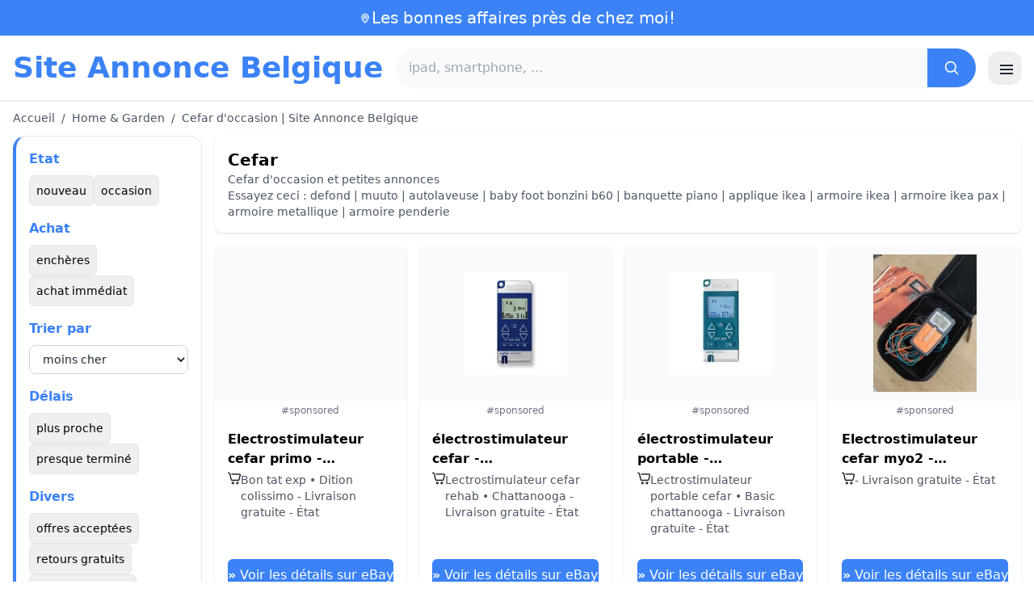

--- FILE ---
content_type: text/html; charset=UTF-8
request_url: https://www.site-annonce.be/cefar
body_size: 15723
content:
<!DOCTYPE html>
<html lang="fr">
<head>
    <meta charset="UTF-8">
    <meta name="viewport" content="width=device-width, initial-scale=1.0">
    <title>Cefar d'occasion | Site Annonce Belgique</title>
    <meta name="description" content="Cefar d'occasion | Site Annonce Belgique  :  sélection des produits les moins chers, d'occasion ou neufs. Site facile et rapide.">
    <link rel="icon" type="image/png" sizes="96x96" href="https://www.site-annonce.be/favicon.ico"> 
    <meta name="google-site-verification" content="7Pw3UtAoJp2P_V9zSeV3LhHz7NlX0BQM-OY9337K8M8" />
    <script defer src="https://cloud.umami.is/script.js" data-website-id="eb232b08-8a50-49b2-9151-d26bc4ae1507"></script></head>
<body>
<style id="inline-css">
/* inline from: assets/tailwind.css */
*,:after,:before{--tw-border-spacing-x:0;--tw-border-spacing-y:0;--tw-translate-x:0;--tw-translate-y:0;--tw-rotate:0;--tw-skew-x:0;--tw-skew-y:0;--tw-scale-x:1;--tw-scale-y:1;--tw-pan-x: ;--tw-pan-y: ;--tw-pinch-zoom: ;--tw-scroll-snap-strictness:proximity;--tw-gradient-from-position: ;--tw-gradient-via-position: ;--tw-gradient-to-position: ;--tw-ordinal: ;--tw-slashed-zero: ;--tw-numeric-figure: ;--tw-numeric-spacing: ;--tw-numeric-fraction: ;--tw-ring-inset: ;--tw-ring-offset-width:0px;--tw-ring-offset-color:#fff;--tw-ring-color:rgba(59,130,246,.5);--tw-ring-offset-shadow:0 0 #0000;--tw-ring-shadow:0 0 #0000;--tw-shadow:0 0 #0000;--tw-shadow-colored:0 0 #0000;--tw-blur: ;--tw-brightness: ;--tw-contrast: ;--tw-grayscale: ;--tw-hue-rotate: ;--tw-invert: ;--tw-saturate: ;--tw-sepia: ;--tw-drop-shadow: ;--tw-backdrop-blur: ;--tw-backdrop-brightness: ;--tw-backdrop-contrast: ;--tw-backdrop-grayscale: ;--tw-backdrop-hue-rotate: ;--tw-backdrop-invert: ;--tw-backdrop-opacity: ;--tw-backdrop-saturate: ;--tw-backdrop-sepia: ;--tw-contain-size: ;--tw-contain-layout: ;--tw-contain-paint: ;--tw-contain-style: }::backdrop{--tw-border-spacing-x:0;--tw-border-spacing-y:0;--tw-translate-x:0;--tw-translate-y:0;--tw-rotate:0;--tw-skew-x:0;--tw-skew-y:0;--tw-scale-x:1;--tw-scale-y:1;--tw-pan-x: ;--tw-pan-y: ;--tw-pinch-zoom: ;--tw-scroll-snap-strictness:proximity;--tw-gradient-from-position: ;--tw-gradient-via-position: ;--tw-gradient-to-position: ;--tw-ordinal: ;--tw-slashed-zero: ;--tw-numeric-figure: ;--tw-numeric-spacing: ;--tw-numeric-fraction: ;--tw-ring-inset: ;--tw-ring-offset-width:0px;--tw-ring-offset-color:#fff;--tw-ring-color:rgba(59,130,246,.5);--tw-ring-offset-shadow:0 0 #0000;--tw-ring-shadow:0 0 #0000;--tw-shadow:0 0 #0000;--tw-shadow-colored:0 0 #0000;--tw-blur: ;--tw-brightness: ;--tw-contrast: ;--tw-grayscale: ;--tw-hue-rotate: ;--tw-invert: ;--tw-saturate: ;--tw-sepia: ;--tw-drop-shadow: ;--tw-backdrop-blur: ;--tw-backdrop-brightness: ;--tw-backdrop-contrast: ;--tw-backdrop-grayscale: ;--tw-backdrop-hue-rotate: ;--tw-backdrop-invert: ;--tw-backdrop-opacity: ;--tw-backdrop-saturate: ;--tw-backdrop-sepia: ;--tw-contain-size: ;--tw-contain-layout: ;--tw-contain-paint: ;--tw-contain-style: }/*! tailwindcss v3.4.18 | MIT License | https://tailwindcss.com*/*,:after,:before{box-sizing:border-box;border:0 solid #e5e7eb}:after,:before{--tw-content:""}:host,html{line-height:1.5;-webkit-text-size-adjust:100%;-moz-tab-size:4;-o-tab-size:4;tab-size:4;font-family:ui-sans-serif,system-ui,sans-serif,Apple Color Emoji,Segoe UI Emoji,Segoe UI Symbol,Noto Color Emoji;font-feature-settings:normal;font-variation-settings:normal;-webkit-tap-highlight-color:transparent}body{margin:0;line-height:inherit}hr{height:0;color:inherit;border-top-width:1px}abbr:where([title]){-webkit-text-decoration:underline dotted;text-decoration:underline dotted}h1,h2,h3,h4,h5,h6{font-size:inherit;font-weight:inherit}a{color:inherit;text-decoration:inherit}b,strong{font-weight:bolder}code,kbd,pre,samp{font-family:ui-monospace,SFMono-Regular,Menlo,Monaco,Consolas,Liberation Mono,Courier New,monospace;font-feature-settings:normal;font-variation-settings:normal;font-size:1em}small{font-size:80%}sub,sup{font-size:75%;line-height:0;position:relative;vertical-align:baseline}sub{bottom:-.25em}sup{top:-.5em}table{text-indent:0;border-color:inherit;border-collapse:collapse}button,input,optgroup,select,textarea{font-family:inherit;font-feature-settings:inherit;font-variation-settings:inherit;font-size:100%;font-weight:inherit;line-height:inherit;letter-spacing:inherit;color:inherit;margin:0;padding:0}button,select{text-transform:none}button,input:where([type=button]),input:where([type=reset]),input:where([type=submit]){-webkit-appearance:button;background-color:transparent;background-image:none}:-moz-focusring{outline:auto}:-moz-ui-invalid{box-shadow:none}progress{vertical-align:baseline}::-webkit-inner-spin-button,::-webkit-outer-spin-button{height:auto}[type=search]{-webkit-appearance:textfield;outline-offset:-2px}::-webkit-search-decoration{-webkit-appearance:none}::-webkit-file-upload-button{-webkit-appearance:button;font:inherit}summary{display:list-item}blockquote,dd,dl,figure,h1,h2,h3,h4,h5,h6,hr,p,pre{margin:0}fieldset{margin:0}fieldset,legend{padding:0}menu,ol,ul{list-style:none;margin:0;padding:0}dialog{padding:0}textarea{resize:vertical}input::-moz-placeholder,textarea::-moz-placeholder{opacity:1;color:#9ca3af}input::placeholder,textarea::placeholder{opacity:1;color:#9ca3af}[role=button],button{cursor:pointer}:disabled{cursor:default}audio,canvas,embed,iframe,img,object,svg,video{display:block;vertical-align:middle}img,video{max-width:100%;height:auto}[hidden]:where(:not([hidden=until-found])){display:none}.container{width:100%}@media (min-width:640px){.container{max-width:640px}}@media (min-width:768px){.container{max-width:768px}}@media (min-width:1024px){.container{max-width:1024px}}@media (min-width:1280px){.container{max-width:1280px}}@media (min-width:1536px){.container{max-width:1536px}}.visible{visibility:visible}.invisible{visibility:hidden}.static{position:static}.fixed{position:fixed}.absolute{position:absolute}.relative{position:relative}.sticky{position:sticky}.inset-0{inset:0}.-right-2{right:-.5rem}.-top-2{top:-.5rem}.left-0{left:0}.left-2{left:.5rem}.right-0{right:0}.top-0{top:0}.top-1\/2{top:50%}.top-2{top:.5rem}.top-\[env\(safe-area-inset-top\)\]{top:env(safe-area-inset-top)}.z-10{z-index:10}.z-40{z-index:40}.col-span-full{grid-column:1/-1}.mx-4{margin-left:1rem;margin-right:1rem}.mx-auto{margin-left:auto;margin-right:auto}.mb-1{margin-bottom:.25rem}.mb-10{margin-bottom:2.5rem}.mb-2{margin-bottom:.5rem}.mb-4{margin-bottom:1rem}.mb-5{margin-bottom:1.25rem}.mb-6{margin-bottom:1.5rem}.mb-8{margin-bottom:2rem}.mr-2{margin-right:.5rem}.mt-0\.5{margin-top:.125rem}.mt-1{margin-top:.25rem}.mt-2{margin-top:.5rem}.mt-3{margin-top:.75rem}.mt-4{margin-top:1rem}.mt-5{margin-top:1.25rem}.mt-6{margin-top:1.5rem}.mt-8{margin-top:2rem}.line-clamp-2{overflow:hidden;display:-webkit-box;-webkit-box-orient:vertical;-webkit-line-clamp:2}.block{display:block}.inline-block{display:inline-block}.inline{display:inline}.flex{display:flex}.inline-flex{display:inline-flex}.table{display:table}.grid{display:grid}.hidden{display:none}.h-10{height:2.5rem}.h-2\.5{height:.625rem}.h-24{height:6rem}.h-28{height:7rem}.h-4{height:1rem}.h-5{height:1.25rem}.h-56{height:14rem}.h-6{height:1.5rem}.h-8{height:2rem}.h-full{height:100%}.max-h-full{max-height:100%}.min-h-24{min-height:6rem}.min-h-\[80px\]{min-height:80px}.w-10{width:2.5rem}.w-2\.5{width:.625rem}.w-24{width:6rem}.w-4{width:1rem}.w-5{width:1.25rem}.w-6{width:1.5rem}.w-72{width:18rem}.w-8{width:2rem}.w-full{width:100%}.max-w-2xl{max-width:42rem}.max-w-3xl{max-width:48rem}.max-w-6xl{max-width:72rem}.max-w-7xl{max-width:80rem}.max-w-full{max-width:100%}.max-w-none{max-width:none}.flex-1{flex:1 1 0%}.flex-shrink-0{flex-shrink:0}.-translate-y-1\/2{--tw-translate-y:-50%}.-translate-y-1\/2,.rotate-180{transform:translate(var(--tw-translate-x),var(--tw-translate-y)) rotate(var(--tw-rotate)) skewX(var(--tw-skew-x)) skewY(var(--tw-skew-y)) scaleX(var(--tw-scale-x)) scaleY(var(--tw-scale-y))}.rotate-180{--tw-rotate:180deg}.transform{transform:translate(var(--tw-translate-x),var(--tw-translate-y)) rotate(var(--tw-rotate)) skewX(var(--tw-skew-x)) skewY(var(--tw-skew-y)) scaleX(var(--tw-scale-x)) scaleY(var(--tw-scale-y))}.cursor-pointer{cursor:pointer}.resize{resize:both}.grid-cols-1{grid-template-columns:repeat(1,minmax(0,1fr))}.grid-cols-2{grid-template-columns:repeat(2,minmax(0,1fr))}.flex-row{flex-direction:row}.flex-col{flex-direction:column}.flex-wrap{flex-wrap:wrap}.items-start{align-items:flex-start}.items-center{align-items:center}.justify-center{justify-content:center}.justify-between{justify-content:space-between}.gap-1{gap:.25rem}.gap-2{gap:.5rem}.gap-3{gap:.75rem}.gap-4{gap:1rem}.gap-6{gap:1.5rem}.gap-8{gap:2rem}.space-x-1>:not([hidden])~:not([hidden]){--tw-space-x-reverse:0;margin-right:calc(.25rem*var(--tw-space-x-reverse));margin-left:calc(.25rem*(1 - var(--tw-space-x-reverse)))}.space-x-2>:not([hidden])~:not([hidden]){--tw-space-x-reverse:0;margin-right:calc(.5rem*var(--tw-space-x-reverse));margin-left:calc(.5rem*(1 - var(--tw-space-x-reverse)))}.space-x-4>:not([hidden])~:not([hidden]){--tw-space-x-reverse:0;margin-right:calc(1rem*var(--tw-space-x-reverse));margin-left:calc(1rem*(1 - var(--tw-space-x-reverse)))}.space-y-2>:not([hidden])~:not([hidden]){--tw-space-y-reverse:0;margin-top:calc(.5rem*(1 - var(--tw-space-y-reverse)));margin-bottom:calc(.5rem*var(--tw-space-y-reverse))}.space-y-4>:not([hidden])~:not([hidden]){--tw-space-y-reverse:0;margin-top:calc(1rem*(1 - var(--tw-space-y-reverse)));margin-bottom:calc(1rem*var(--tw-space-y-reverse))}.space-y-6>:not([hidden])~:not([hidden]){--tw-space-y-reverse:0;margin-top:calc(1.5rem*(1 - var(--tw-space-y-reverse)));margin-bottom:calc(1.5rem*var(--tw-space-y-reverse))}.divide-y>:not([hidden])~:not([hidden]){--tw-divide-y-reverse:0;border-top-width:calc(1px*(1 - var(--tw-divide-y-reverse)));border-bottom-width:calc(1px*var(--tw-divide-y-reverse))}.divide-gray-200>:not([hidden])~:not([hidden]){--tw-divide-opacity:1;border-color:rgb(229 231 235/var(--tw-divide-opacity,1))}.overflow-hidden{overflow:hidden}.overflow-y-auto{overflow-y:auto}.scroll-smooth{scroll-behavior:smooth}.rounded{border-radius:.25rem}.rounded-2xl{border-radius:1rem}.rounded-3xl{border-radius:1.5rem}.rounded-full{border-radius:9999px}.rounded-lg{border-radius:.5rem}.rounded-md{border-radius:.375rem}.rounded-xl{border-radius:.75rem}.rounded-r-md{border-top-right-radius:.375rem;border-bottom-right-radius:.375rem}.border{border-width:1px}.border-b{border-bottom-width:1px}.border-b-2{border-bottom-width:2px}.border-l-4{border-left-width:4px}.border-t{border-top-width:1px}.border-gray-200{--tw-border-opacity:1;border-color:rgb(229 231 235/var(--tw-border-opacity,1))}.border-gray-300{--tw-border-opacity:1;border-color:rgb(209 213 219/var(--tw-border-opacity,1))}.border-l-blue-500{--tw-border-opacity:1;border-left-color:rgb(59 130 246/var(--tw-border-opacity,1))}.bg-black\/40{background-color:rgba(0,0,0,.4)}.bg-blue-500{--tw-bg-opacity:1;background-color:rgb(59 130 246/var(--tw-bg-opacity,1))}.bg-blue-600{--tw-bg-opacity:1;background-color:rgb(37 99 235/var(--tw-bg-opacity,1))}.bg-gray-100{--tw-bg-opacity:1;background-color:rgb(243 244 246/var(--tw-bg-opacity,1))}.bg-gray-200{--tw-bg-opacity:1;background-color:rgb(229 231 235/var(--tw-bg-opacity,1))}.bg-gray-50{--tw-bg-opacity:1;background-color:rgb(249 250 251/var(--tw-bg-opacity,1))}.bg-gray-700{--tw-bg-opacity:1;background-color:rgb(55 65 81/var(--tw-bg-opacity,1))}.bg-green-100{--tw-bg-opacity:1;background-color:rgb(220 252 231/var(--tw-bg-opacity,1))}.bg-red-100{--tw-bg-opacity:1;background-color:rgb(254 226 226/var(--tw-bg-opacity,1))}.bg-red-600{--tw-bg-opacity:1;background-color:rgb(220 38 38/var(--tw-bg-opacity,1))}.bg-white{--tw-bg-opacity:1;background-color:rgb(255 255 255/var(--tw-bg-opacity,1))}.bg-white\/90{background-color:hsla(0,0%,100%,.9)}.bg-white\/95{background-color:hsla(0,0%,100%,.95)}.object-contain{-o-object-fit:contain;object-fit:contain}.object-cover{-o-object-fit:cover;object-fit:cover}.p-3{padding:.75rem}.p-4{padding:1rem}.p-6{padding:1.5rem}.px-1{padding-left:.25rem;padding-right:.25rem}.px-10{padding-left:2.5rem;padding-right:2.5rem}.px-2{padding-left:.5rem;padding-right:.5rem}.px-3{padding-left:.75rem;padding-right:.75rem}.px-4{padding-left:1rem;padding-right:1rem}.px-5{padding-left:1.25rem;padding-right:1.25rem}.px-8{padding-left:2rem;padding-right:2rem}.py-1{padding-top:.25rem;padding-bottom:.25rem}.py-10{padding-top:2.5rem;padding-bottom:2.5rem}.py-2{padding-top:.5rem;padding-bottom:.5rem}.py-3{padding-top:.75rem;padding-bottom:.75rem}.py-4{padding-top:1rem;padding-bottom:1rem}.py-6{padding-top:1.5rem;padding-bottom:1.5rem}.py-8{padding-top:2rem;padding-bottom:2rem}.pr-4{padding-right:1rem}.pt-4{padding-top:1rem}.pt-8{padding-top:2rem}.text-center{text-align:center}.font-serif{font-family:ui-serif,Georgia,Cambria,Times New Roman,Times,serif}.text-2xl{font-size:1.5rem;line-height:2rem}.text-3xl{font-size:1.875rem;line-height:2.25rem}.text-\[10px\]{font-size:10px}.text-base{font-size:1rem;line-height:1.5rem}.text-lg{font-size:1.125rem;line-height:1.75rem}.text-sm{font-size:.875rem;line-height:1.25rem}.text-xl{font-size:1.25rem;line-height:1.75rem}.text-xs{font-size:.75rem;line-height:1rem}.font-bold{font-weight:700}.font-medium{font-weight:500}.font-normal{font-weight:400}.font-semibold{font-weight:600}.uppercase{text-transform:uppercase}.lowercase{text-transform:lowercase}.leading-none{line-height:1}.leading-tight{line-height:1.25}.tracking-tight{letter-spacing:-.025em}.text-blue-500{--tw-text-opacity:1;color:rgb(59 130 246/var(--tw-text-opacity,1))}.text-gray-500{--tw-text-opacity:1;color:rgb(107 114 128/var(--tw-text-opacity,1))}.text-gray-600{--tw-text-opacity:1;color:rgb(75 85 99/var(--tw-text-opacity,1))}.text-gray-700{--tw-text-opacity:1;color:rgb(55 65 81/var(--tw-text-opacity,1))}.text-gray-800{--tw-text-opacity:1;color:rgb(31 41 55/var(--tw-text-opacity,1))}.text-gray-900{--tw-text-opacity:1;color:rgb(17 24 39/var(--tw-text-opacity,1))}.text-green-800{--tw-text-opacity:1;color:rgb(22 101 52/var(--tw-text-opacity,1))}.text-orange-500{--tw-text-opacity:1;color:rgb(249 115 22/var(--tw-text-opacity,1))}.text-orange-600{--tw-text-opacity:1;color:rgb(234 88 12/var(--tw-text-opacity,1))}.text-red-700{--tw-text-opacity:1;color:rgb(185 28 28/var(--tw-text-opacity,1))}.text-white{--tw-text-opacity:1;color:rgb(255 255 255/var(--tw-text-opacity,1))}.underline-offset-4{text-underline-offset:4px}.opacity-40{opacity:.4}.shadow{--tw-shadow:0 1px 3px 0 rgba(0,0,0,.1),0 1px 2px -1px rgba(0,0,0,.1);--tw-shadow-colored:0 1px 3px 0 var(--tw-shadow-color),0 1px 2px -1px var(--tw-shadow-color)}.shadow,.shadow-lg{box-shadow:var(--tw-ring-offset-shadow,0 0 #0000),var(--tw-ring-shadow,0 0 #0000),var(--tw-shadow)}.shadow-lg{--tw-shadow:0 10px 15px -3px rgba(0,0,0,.1),0 4px 6px -4px rgba(0,0,0,.1);--tw-shadow-colored:0 10px 15px -3px var(--tw-shadow-color),0 4px 6px -4px var(--tw-shadow-color)}.shadow-sm{--tw-shadow:0 1px 2px 0 rgba(0,0,0,.05);--tw-shadow-colored:0 1px 2px 0 var(--tw-shadow-color)}.shadow-sm,.shadow-xl{box-shadow:var(--tw-ring-offset-shadow,0 0 #0000),var(--tw-ring-shadow,0 0 #0000),var(--tw-shadow)}.shadow-xl{--tw-shadow:0 20px 25px -5px rgba(0,0,0,.1),0 8px 10px -6px rgba(0,0,0,.1);--tw-shadow-colored:0 20px 25px -5px var(--tw-shadow-color),0 8px 10px -6px var(--tw-shadow-color)}.outline-none{outline:2px solid transparent;outline-offset:2px}.outline{outline-style:solid}.filter{filter:var(--tw-blur) var(--tw-brightness) var(--tw-contrast) var(--tw-grayscale) var(--tw-hue-rotate) var(--tw-invert) var(--tw-saturate) var(--tw-sepia) var(--tw-drop-shadow)}.backdrop-blur{--tw-backdrop-blur:blur(8px);-webkit-backdrop-filter:var(--tw-backdrop-blur) var(--tw-backdrop-brightness) var(--tw-backdrop-contrast) var(--tw-backdrop-grayscale) var(--tw-backdrop-hue-rotate) var(--tw-backdrop-invert) var(--tw-backdrop-opacity) var(--tw-backdrop-saturate) var(--tw-backdrop-sepia);backdrop-filter:var(--tw-backdrop-blur) var(--tw-backdrop-brightness) var(--tw-backdrop-contrast) var(--tw-backdrop-grayscale) var(--tw-backdrop-hue-rotate) var(--tw-backdrop-invert) var(--tw-backdrop-opacity) var(--tw-backdrop-saturate) var(--tw-backdrop-sepia)}.transition{transition-property:color,background-color,border-color,text-decoration-color,fill,stroke,opacity,box-shadow,transform,filter,-webkit-backdrop-filter;transition-property:color,background-color,border-color,text-decoration-color,fill,stroke,opacity,box-shadow,transform,filter,backdrop-filter;transition-property:color,background-color,border-color,text-decoration-color,fill,stroke,opacity,box-shadow,transform,filter,backdrop-filter,-webkit-backdrop-filter;transition-timing-function:cubic-bezier(.4,0,.2,1);transition-duration:.15s}.transition-shadow{transition-property:box-shadow;transition-timing-function:cubic-bezier(.4,0,.2,1);transition-duration:.15s}.transition-transform{transition-property:transform;transition-timing-function:cubic-bezier(.4,0,.2,1)}.duration-150,.transition-transform{transition-duration:.15s}.duration-200{transition-duration:.2s}.duration-300{transition-duration:.3s}.hover\:-translate-y-0\.5:hover{--tw-translate-y:-0.125rem;transform:translate(var(--tw-translate-x),var(--tw-translate-y)) rotate(var(--tw-rotate)) skewX(var(--tw-skew-x)) skewY(var(--tw-skew-y)) scaleX(var(--tw-scale-x)) scaleY(var(--tw-scale-y))}.hover\:bg-blue-700:hover{--tw-bg-opacity:1;background-color:rgb(29 78 216/var(--tw-bg-opacity,1))}.hover\:bg-gray-100:hover{--tw-bg-opacity:1;background-color:rgb(243 244 246/var(--tw-bg-opacity,1))}.hover\:bg-gray-300:hover{--tw-bg-opacity:1;background-color:rgb(209 213 219/var(--tw-bg-opacity,1))}.hover\:bg-gray-50:hover{--tw-bg-opacity:1;background-color:rgb(249 250 251/var(--tw-bg-opacity,1))}.hover\:bg-gray-800:hover{--tw-bg-opacity:1;background-color:rgb(31 41 55/var(--tw-bg-opacity,1))}.hover\:bg-white:hover{--tw-bg-opacity:1;background-color:rgb(255 255 255/var(--tw-bg-opacity,1))}.hover\:text-blue-600:hover{--tw-text-opacity:1;color:rgb(37 99 235/var(--tw-text-opacity,1))}.hover\:shadow-md:hover{--tw-shadow:0 4px 6px -1px rgba(0,0,0,.1),0 2px 4px -2px rgba(0,0,0,.1);--tw-shadow-colored:0 4px 6px -1px var(--tw-shadow-color),0 2px 4px -2px var(--tw-shadow-color)}.hover\:shadow-md:hover,.hover\:shadow-sm:hover{box-shadow:var(--tw-ring-offset-shadow,0 0 #0000),var(--tw-ring-shadow,0 0 #0000),var(--tw-shadow)}.hover\:shadow-sm:hover{--tw-shadow:0 1px 2px 0 rgba(0,0,0,.05);--tw-shadow-colored:0 1px 2px 0 var(--tw-shadow-color)}.hover\:shadow-xl:hover{--tw-shadow:0 20px 25px -5px rgba(0,0,0,.1),0 8px 10px -6px rgba(0,0,0,.1);--tw-shadow-colored:0 20px 25px -5px var(--tw-shadow-color),0 8px 10px -6px var(--tw-shadow-color);box-shadow:var(--tw-ring-offset-shadow,0 0 #0000),var(--tw-ring-shadow,0 0 #0000),var(--tw-shadow)}.focus\:border-blue-500:focus{--tw-border-opacity:1;border-color:rgb(59 130 246/var(--tw-border-opacity,1))}.focus\:outline-none:focus{outline:2px solid transparent;outline-offset:2px}.focus\:ring-2:focus{--tw-ring-offset-shadow:var(--tw-ring-inset) 0 0 0 var(--tw-ring-offset-width) var(--tw-ring-offset-color);--tw-ring-shadow:var(--tw-ring-inset) 0 0 0 calc(2px + var(--tw-ring-offset-width)) var(--tw-ring-color);box-shadow:var(--tw-ring-offset-shadow),var(--tw-ring-shadow),var(--tw-shadow,0 0 #0000)}.focus\:ring-black\/10:focus{--tw-ring-color:rgba(0,0,0,.1)}.focus\:ring-blue-500:focus{--tw-ring-opacity:1;--tw-ring-color:rgb(59 130 246/var(--tw-ring-opacity,1))}.group:hover .group-hover\:scale-105{--tw-scale-x:1.05;--tw-scale-y:1.05}.group:hover .group-hover\:scale-105,.group:hover .group-hover\:scale-\[1\.02\]{transform:translate(var(--tw-translate-x),var(--tw-translate-y)) rotate(var(--tw-rotate)) skewX(var(--tw-skew-x)) skewY(var(--tw-skew-y)) scaleX(var(--tw-scale-x)) scaleY(var(--tw-scale-y))}.group:hover .group-hover\:scale-\[1\.02\]{--tw-scale-x:1.02;--tw-scale-y:1.02}.group:hover .group-hover\:underline{text-decoration-line:underline}@media (min-width:640px){.sm\:flex{display:flex}.sm\:h-32{height:8rem}.sm\:grid-cols-2{grid-template-columns:repeat(2,minmax(0,1fr))}.sm\:grid-cols-3{grid-template-columns:repeat(3,minmax(0,1fr))}.sm\:grid-cols-4{grid-template-columns:repeat(4,minmax(0,1fr))}.sm\:gap-4{gap:1rem}.sm\:p-10{padding:2.5rem}.sm\:p-8{padding:2rem}.sm\:px-12{padding-left:3rem;padding-right:3rem}.sm\:px-6{padding-left:1.5rem;padding-right:1.5rem}.sm\:py-12{padding-top:3rem;padding-bottom:3rem}.sm\:py-2{padding-top:.5rem;padding-bottom:.5rem}.sm\:py-8{padding-top:2rem;padding-bottom:2rem}.sm\:text-2xl{font-size:1.5rem;line-height:2rem}.sm\:text-4xl{font-size:2.25rem;line-height:2.5rem}.sm\:text-sm{font-size:.875rem;line-height:1.25rem}}@media (min-width:768px){.md\:mb-0{margin-bottom:0}.md\:mr-2{margin-right:.5rem}.md\:flex{display:flex}.md\:hidden{display:none}.md\:h-48{height:12rem}.md\:w-1\/4{width:25%}.md\:w-3\/4{width:75%}.md\:w-80{width:20rem}.md\:w-auto{width:auto}.md\:w-full{width:100%}.md\:grid-cols-2{grid-template-columns:repeat(2,minmax(0,1fr))}.md\:grid-cols-4{grid-template-columns:repeat(4,minmax(0,1fr))}.md\:flex-row{flex-direction:row}.md\:flex-col{flex-direction:column}.md\:items-center{align-items:center}.md\:justify-between{justify-content:space-between}.md\:p-4{padding:1rem}.md\:pr-4{padding-right:1rem}.md\:text-4xl{font-size:2.25rem;line-height:2.5rem}}@media (min-width:1024px){.lg\:col-span-1{grid-column:span 1/span 1}.lg\:h-32{height:8rem}.lg\:w-1\/5{width:20%}.lg\:w-4\/5{width:80%}.lg\:grid-cols-3{grid-template-columns:repeat(3,minmax(0,1fr))}.lg\:grid-cols-5{grid-template-columns:repeat(5,minmax(0,1fr))}.lg\:flex-row{flex-direction:row}.lg\:flex-wrap{flex-wrap:wrap}.lg\:items-center{align-items:center}.lg\:justify-between{justify-content:space-between}.lg\:px-8{padding-left:2rem;padding-right:2rem}}@media (min-width:1280px){.xl\:grid-cols-3{grid-template-columns:repeat(3,minmax(0,1fr))}.xl\:grid-cols-4{grid-template-columns:repeat(4,minmax(0,1fr))}}
</style>
<style id="inline-css">
/* inline from: assets/global.css */
/* homepage */.dropdown:hover .dropdown-menu {    display: block;}.custom-checkbox:checked {    background-color: #3665f3;}.custom-checkbox:checked::after {    content: '✓';    color: white;    position: absolute;    left: 50%;    top: 50%;    transform: translate(-50%, -50%);}.price-range-slider {    -webkit-appearance: none;    width: 100%;    height: 4px;    background: #ddd;    outline: none;}.price-range-slider::-webkit-slider-thumb {    -webkit-appearance: none;    width: 16px;    height: 16px;    background: #3665f3;    cursor: pointer;    border-radius: 50%;}.star-rating i {    color: #ffb800;}.product-card:hover {    transform: translateY(-5px);    box-shadow: 0 10px 20px rgba(0,0,0,0.1);}.filter-section {    transition: all 0.3s ease;}.filter-content {    max-height: 1000px;    overflow: hidden;    transition: max-height 0.3s ease;}.filter-content.collapsed {    max-height: 0;}.homelist li{    list-style: disc;    margin-left:2rem;    font-weight: normal;}/* product */#mobile-filters { padding-top: env(safe-area-inset-top); }#mobile-filters ul { scrollbar-gutter: stable both-edges; }#mobile-filters a{  white-space: nowrap;  word-break: keep-all;  overflow-wrap: normal;  hyphens: none;  background-color:white;}/* Sidebar cachée sur mobile */.sidebar {  display: none;}.maxHeightLine {    height:20px;    overflow: hidden;    text-overflow: ellipsis;}/* Affichée à partir de 768px (tablette et +) */@media (min-width: 768px) {  .sidebar {    display: block;  }  .maxHeightLine {    height:auto;    overflow: auto;  }}/* à mettre une fois */.no-scrollbar::-webkit-scrollbar {    display: none;}.no-scrollbar {    -ms-overflow-style: none;    scrollbar-width: none;}
</style>

<header class="w-full bg-white shadow">
  <!-- Top bar -->
  <div class="bg-blue-500 text-white text-sm">
    <div class="max-w-6xl mx-auto px-4 py-2 flex items-center justify-center gap-2 text-center">

      <!-- Location icon -->
      <svg class="w-4 h-4" fill="none" stroke="currentColor" stroke-width="2"
           viewBox="0 0 24 24" aria-hidden="true">
        <path stroke-linecap="round" stroke-linejoin="round"
              d="M12 21s-6-5.686-6-10a6 6 0 1 1 12 0c0 4.314-6 10-6 10z" />
        <circle cx="12" cy="11" r="2.5" />
      </svg>

      <a href="https://www.site-annonce.be/s/bargain" class="inline-flex items-center gap-2 text-xl font-medium focus:outline-none">
        Les bonnes affaires près de chez moi!      </a>

    </div>
  </div>

  <!-- Main header row -->
  <div class="mx-auto px-4 py-4">
    <div class="flex items-center justify-between gap-4">
      <!-- Left : title -->
      <div class="flex items-center">
        <a href="https://www.site-annonce.be/" class="text-3xl md:text-4xl font-bold text-blue-500 leading-none">
          Site Annonce Belgique        </a>
      </div>

      <!-- Center : search desktop -->
      <form class="hidden md:flex flex-1 mx-4" action="https://www.site-annonce.be/s/bargain#results" method="post">
        <div class="flex w-full bg-gray-50 rounded-full shadow-sm overflow-hidden">
          <input type="hidden" name="mode" value="standard" />
          <input
            type="text"
            placeholder="ipad, smartphone, ..."
            data-hj-allow
            class="flex-1 px-4 py-3 text-gray-700 bg-gray-50 outline-none"
            name="keyword_search"
          />
          <button
            type="submit"
            class="flex items-center justify-center px-5 bg-blue-500 text-white"
          >
            <svg class="w-5 h-5" fill="none" stroke="currentColor" stroke-width="2"
                 viewBox="0 0 24 24">
              <path stroke-linecap="round" stroke-linejoin="round"
                    d="m21 21-4.35-4.35M10.5 18a7.5 7.5 0 1 1 0-15 7.5 7.5 0 0 1 0 15z" />
            </svg>
          </button>
        </div>
      </form>

      <!-- Right desktop icons -->
       
      <div class="hidden md:flex items-center gap-6">
                <!-- Desktop hamburger -->
        <button
          id="desktopMenuToggle"
          class="w-10 h-10 flex items-center justify-center rounded-xl border border-gray-200 shadow-sm hover:bg-gray-50">
          <svg class="w-5 h-5 text-gray-800" fill="none" stroke="currentColor" stroke-width="2">
            <path d="M4 7h16M4 12h16M4 17h16" />
          </svg>
        </button>
      </div>

      <!-- Mobile hamburger -->
      <button
        id="mobileMenuToggle"
        class="md:hidden w-10 h-10 flex items-center justify-center rounded-xl border border-gray-200 shadow-sm">
        <svg class="w-5 h-5 text-gray-800" fill="none" stroke="currentColor" stroke-width="2">
          <path d="M4 7h16M4 12h16M4 17h16" />
        </svg>
      </button>
    </div>

    <!-- Mobile search -->
    <form class="mt-3 md:hidden" action="https://www.site-annonce.be/s/bargain#results" method="post">
      <div class="flex w-full bg-gray-50 rounded-full shadow-sm overflow-hidden">
        <input type="hidden" name="mode" value="standard" />
        <input type="text" name="keyword_search" placeholder="ipad, smartphone, ..." data-hj-allow 
               class="flex-1 px-4 py-3 text-gray-700 bg-gray-50 outline-none" />
        <button class="flex items-center justify-center px-5 bg-blue-500 text-white">
          <svg class="w-5 h-5" fill="none" stroke="currentColor" stroke-width="2">
            <path d="m21 21-4.35-4.35M10.5 18a7.5 7.5 0 1 1 0-15 7.5 7.5 0 0 1 0 15z" />
          </svg>
        </button>
      </div>
    </form>

    <!-- Mobile actions -->
    <div id="mobileActions" class="md:hidden hidden mt-3 flex items-center gap-6">
      <!-- Cart -->
      <button class="relative">
        <svg class="w-6 h-6 text-gray-800" fill="none" stroke="currentColor" stroke-width="2">
          <path d="M3 3h2l.4 2M7 13h10L19 6H5.4M7 13 5.4 5M7 13l-1.293 2.293A1 1 0 0 0 6.618 17H18M9 21h.01M15 21h.01" />
        </svg>
        <span class="absolute -top-2 -right-2 bg-blue-500 text-white text-xs font-semibold rounded-full w-5 h-5 flex items-center justify-center">0</span>
      </button>

      <!-- Mail -->
      <button>
        <svg class="w-6 h-6 text-gray-800" fill="none" stroke="currentColor" stroke-width="2">
          <path d="M4 6h16v12H4z" />
          <path d="m4 7 8 6 8-6" />
        </svg>
      </button>

      <!-- User -->
      <button>
        <svg class="w-6 h-6 text-gray-800" fill="none" stroke="currentColor" stroke-width="2">
          <path d="M12 12a4 4 0 1 0 0-8 4 4 0 0 0 0 8z" />
          <path d="M6 20a6 6 0 0 1 12 0" />
        </svg>
      </button>
    </div>
  </div>
</header>

<!-- FULL MENU (desktop + mobile) -->
<!-- FULL MENU OVERLAY (vertical, desktop + mobile) -->
<nav id="mainMenu" class="fixed inset-0 z-40 hidden">
  <!-- Fond assombri -->
  <div id="menuBackdrop" class="absolute inset-0 bg-black/40"></div>

  <!-- Panneau latéral -->
  <div class="absolute right-0 top-0 h-full w-72 md:w-80 bg-white shadow-xl flex flex-col">
    <!-- Header du panneau -->
    <div class="flex items-center justify-between px-4 py-4 border-b border-gray-200">
      <span class="text-base font-semibold text-gray-800">
        Site Annonce Belgique      </span>
      <button id="menuClose" class="w-8 h-8 flex items-center justify-center rounded-full hover:bg-gray-100">
        <svg class="w-4 h-4 text-gray-700" fill="none" stroke="currentColor" stroke-width="2" viewBox="0 0 24 24">
          <path stroke-linecap="round" stroke-linejoin="round" d="M6 18 18 6M6 6l12 12" />
        </svg>
      </button>
    </div>

    <!-- Liens (verticaux) -->
    <div class="flex-1 overflow-y-auto">
      <div class="flex flex-col divide-y divide-gray-200 text-sm font-medium">
        <a href="https://www.site-annonce.be/" class="px-4 py-3 hover:bg-gray-50">
          Accueil        </a>
        <a href="https://www.site-annonce.be/s/bargain?mode=standard" class="px-4 py-3 hover:bg-gray-50">
          Rechercher        </a>                                
        <a href="https://www.site-annonce.be/s/bargain?mode=local" class="px-4 py-3 hover:bg-gray-50">
          Près de chez moi        </a>
        <a href="https://www.site-annonce.be/s/bargain?mode=misspelled" class="px-4 py-3 hover:bg-gray-50">
          Offres mal orthographiées        </a>
        <a href="https://www.site-annonce.be/s/bargain?mode=lastminute" class="px-4 py-3 hover:bg-gray-50">
          Enchères de dernière minute        </a>                        
        <a href="https://www.facebook.com/profile.php?id=61584598651411" class="px-4 py-3 hover:bg-gray-50">
          Facebook Page
        </a>
        <a href="https://www.site-annonce.be/mag/" class="px-4 py-3 hover:bg-gray-50">
          Blog
        </a>        
        <a href="https://www.site-annonce.be/s/contact" class="px-4 py-3 hover:bg-gray-50">
          Contact        </a>
      </div>
    </div>

    <!-- Zone bas (optionnelle : liens compte, etc.) -->
    <div class="border-t border-gray-200 px-4 py-3 flex flex-col gap-2 text-sm">
      <a href="https://www.site-annonce.be/s/myaccount" class="flex items-center gap-2 hover:text-blue-600">
        <svg class="w-4 h-4 text-gray-700" fill="none" stroke="currentColor" stroke-width="2" viewBox="0 0 24 24">
          <path d="M12 12a4 4 0 1 0 0-8 4 4 0 0 0 0 8z" />
          <path d="M6 20a6 6 0 0 1 12 0" />
        </svg>
        <span>Compte</span>
      </a>
      <a href="https://www.site-annonce.be/s/cart" class="flex items-center gap-2 hover:text-blue-600">
        <svg class="w-4 h-4 text-gray-700" fill="none" stroke="currentColor" stroke-width="2" viewBox="0 0 24 24">
          <path d="M3 3h2l.4 2M7 13h10L19 6H5.4M7 13 5.4 5M7 13l-1.293 2.293A1 1 0 0 0 6.618 17H18M9 21h.01M15 21h.01" />
        </svg>
        <span>Panier</span>
      </a>
    </div>
  </div>
</nav>
    <!-- Breadcrumbs -->
    <div class="container mx-auto px-4 py-3 text-sm">
        <div class="flex items-center space-x-2 text-gray-600">
            <a href="https://www.site-annonce.be/" class="hover:text-blue-600">Accueil</a>
            <span>/</span>
            <span class="maxHeightLine"><a href='https://www.site-annonce.be/s/home-garden'>Home & Garden</a></span>
            <span>/</span>
            <span class="font-medium maxHeightLine">Cefar d'occasion | Site Annonce Belgique</span>
        </div>
    </div>

    <!-- Main Content -->
    <div class="container mx-auto px-4">
        <div class="flex flex-col md:flex-row">
            <!-- Filters Sidebar -->
            
<!-- DESKTOP FILTERS -->
<div class="w-full md:w-1/4 lg:w-1/5 pr-4 mb-6 sidebar">
    <div class="bg-white rounded-2xl p-4 shadow-sm space-y-6 border border-gray-200 border-l-4 border-l-blue-500">
        <div class="justify-between items-center mb-4">           
            <div class="justify-between items-center mb-4">

                            <div class="space-y-2 mb-4">
                    <h3 class="text-s font-semibold text-blue-500">Etat</h3>
                    <div class="flex flex-wrap gap-2" data-group="condition">
                    
                            <button type="button"
                                    class="clickable-product cursor-pointer filter-pill px-2 py-2 rounded-md border text-sm hover:bg-gray-100"
                                    data-url="aHR0cHM6Ly93d3cuYW1hem9uLmZyL3M/[base64]">
                                nouveau
                            </button>          
                            <button type="button"
                                    class="clickable-product cursor-pointer filter-pill px-2 py-2 rounded-md border text-sm hover:bg-gray-100"
                                    data-url="aHR0cHM6Ly93d3cuYW1hem9uLmZyL3M/[base64]">
                                occasion
                            </button>                              </div>
                </div>
                            <div class="space-y-2 mb-4">
                    <h3 class="text-s font-semibold text-blue-500">Achat</h3>
                    <div class="flex flex-wrap gap-2" data-group="condition">
                    
                            <button type="button"
                                    class="clickable-product cursor-pointer filter-pill px-2 py-2 rounded-md border text-sm hover:bg-gray-100"
                                    data-url="aHR0cHM6Ly93d3cuYW1hem9uLmZyL3M/[base64]">
                                enchères
                            </button>          
                            <button type="button"
                                    class="clickable-product cursor-pointer filter-pill px-2 py-2 rounded-md border text-sm hover:bg-gray-100"
                                    data-url="aHR0cHM6Ly93d3cuYW1hem9uLmZyL3M/[base64]">
                                achat immédiat
                            </button>                              </div>
                </div>
                            <div class="space-y-2 mb-4">
                    <h3 class="text-s font-semibold text-blue-500">Trier par</h3>
                    <div class="flex flex-wrap gap-2" data-group="condition">
                    <select
                                id="sortSelect"
                                class="clickable-product w-full rounded-lg border border-gray-300 bg-white px-3 py-2 text-sm text-gray-800
                                        focus:outline-none focus:ring-2 focus:ring-blue-500 focus:border-blue-500"
                                ><option data-url="aHR0cHM6Ly93d3cuYW1hem9uLmZyL3M/[base64]">
                                        moins cher
                                    </option><option data-url="aHR0cHM6Ly93d3cuYW1hem9uLmZyL3M/[base64]">
                                        plus cher
                                    </option><option data-url="aHR0cHM6Ly93d3cuYW1hem9uLmZyL3M/[base64]">
                                        meilleures ventes
                                    </option><option data-url="aHR0cHM6Ly93d3cuYW1hem9uLmZyL3M/[base64]">
                                        nouveautés
                                    </option></select>                    </div>
                </div>
                            <div class="space-y-2 mb-4">
                    <h3 class="text-s font-semibold text-blue-500">Délais</h3>
                    <div class="flex flex-wrap gap-2" data-group="condition">
                    
                            <button type="button"
                                    class="clickable-product cursor-pointer filter-pill px-2 py-2 rounded-md border text-sm hover:bg-gray-100"
                                    data-url="aHR0cHM6Ly93d3cuYW1hem9uLmZyL3M/[base64]">
                                plus proche
                            </button>          
                            <button type="button"
                                    class="clickable-product cursor-pointer filter-pill px-2 py-2 rounded-md border text-sm hover:bg-gray-100"
                                    data-url="aHR0cHM6Ly93d3cuYW1hem9uLmZyL3M/[base64]">
                                presque terminé
                            </button>                              </div>
                </div>
                            <div class="space-y-2 mb-4">
                    <h3 class="text-s font-semibold text-blue-500">Divers</h3>
                    <div class="flex flex-wrap gap-2" data-group="condition">
                    
                            <button type="button"
                                    class="clickable-product cursor-pointer filter-pill px-2 py-2 rounded-md border text-sm hover:bg-gray-100"
                                    data-url="aHR0cHM6Ly93d3cuYW1hem9uLmZyL3M/[base64]">
                                offres acceptées
                            </button>          
                            <button type="button"
                                    class="clickable-product cursor-pointer filter-pill px-2 py-2 rounded-md border text-sm hover:bg-gray-100"
                                    data-url="aHR0cHM6Ly93d3cuYW1hem9uLmZyL3M/[base64]">
                                retours gratuits
                            </button>          
                            <button type="button"
                                    class="clickable-product cursor-pointer filter-pill px-2 py-2 rounded-md border text-sm hover:bg-gray-100"
                                    data-url="aHR0cHM6Ly93d3cuYW1hem9uLmZyL3M/[base64]">
                                clickez collectez
                            </button>                              </div>
                </div>
                           
            </div>
        </div>
  </div>
</div>

<!-- MOBILE STICKY FILTERS (visible < md) -->
<div id="mobile-filters" class="md:hidden sticky top-[env(safe-area-inset-top)] z-40 bg-white/95 backdrop-blur">
  <div class="flex flex-wrap items-center gap-1 mt-2 bg-gray-50 rounded-lg p-3 border-b-2 border-gray-300">

          <div class="space-y-2 mb-4">            
            <div class="" data-group="condition">
            <select
            id="sortSelect_condition"
            class="clickable-product rounded-lg border border-gray-300 bg-white px-1 py-2 text-sm text-gray-800
               focus:outline-none focus:ring-2 focus:ring-blue-500 focus:border-blue-500"
            >
            <option>Etat</option>
            
            <option data-url="aHR0cHM6Ly93d3cuYW1hem9uLmZyL3M/[base64]">nouveau</option><option data-url="aHR0cHM6Ly93d3cuYW1hem9uLmZyL3M/[base64]">occasion</option>            </select>
            </div>
        </div>
            <div class="space-y-2 mb-4">            
            <div class="" data-group="condition">
            <select
            id="sortSelect_purchase"
            class="clickable-product rounded-lg border border-gray-300 bg-white px-1 py-2 text-sm text-gray-800
               focus:outline-none focus:ring-2 focus:ring-blue-500 focus:border-blue-500"
            >
            <option>Achat</option>
            
            <option data-url="aHR0cHM6Ly93d3cuYW1hem9uLmZyL3M/[base64]">enchères</option><option data-url="aHR0cHM6Ly93d3cuYW1hem9uLmZyL3M/[base64]">achat immédiat</option>            </select>
            </div>
        </div>
            <div class="space-y-2 mb-4">            
            <div class="" data-group="condition">
            <select
            id="sortSelect_sort by"
            class="clickable-product rounded-lg border border-gray-300 bg-white px-1 py-2 text-sm text-gray-800
               focus:outline-none focus:ring-2 focus:ring-blue-500 focus:border-blue-500"
            >
            <option>Trier par</option>
            
            <option data-url="aHR0cHM6Ly93d3cuYW1hem9uLmZyL3M/[base64]">moins cher</option><option data-url="aHR0cHM6Ly93d3cuYW1hem9uLmZyL3M/[base64]">plus cher</option><option data-url="aHR0cHM6Ly93d3cuYW1hem9uLmZyL3M/[base64]">meilleures ventes</option><option data-url="aHR0cHM6Ly93d3cuYW1hem9uLmZyL3M/[base64]">nouveautés</option>            </select>
            </div>
        </div>
            <div class="space-y-2 mb-4">            
            <div class="" data-group="condition">
            <select
            id="sortSelect_time"
            class="clickable-product rounded-lg border border-gray-300 bg-white px-1 py-2 text-sm text-gray-800
               focus:outline-none focus:ring-2 focus:ring-blue-500 focus:border-blue-500"
            >
            <option>Délais</option>
            
            <option data-url="aHR0cHM6Ly93d3cuYW1hem9uLmZyL3M/[base64]">plus proche</option><option data-url="aHR0cHM6Ly93d3cuYW1hem9uLmZyL3M/[base64]">presque terminé</option>            </select>
            </div>
        </div>
            <div class="space-y-2 mb-4">            
            <div class="" data-group="condition">
            <select
            id="sortSelect_various"
            class="clickable-product rounded-lg border border-gray-300 bg-white px-1 py-2 text-sm text-gray-800
               focus:outline-none focus:ring-2 focus:ring-blue-500 focus:border-blue-500"
            >
            <option>Divers</option>
            
            <option data-url="aHR0cHM6Ly93d3cuYW1hem9uLmZyL3M/[base64]">offres acceptées</option><option data-url="aHR0cHM6Ly93d3cuYW1hem9uLmZyL3M/[base64]">retours gratuits</option><option data-url="aHR0cHM6Ly93d3cuYW1hem9uLmZyL3M/[base64]">clickez collectez</option>            </select>
            </div>
        </div>
      
  </div>
</div>            
            <!-- Products List -->
            <div class="w-full md:w-3/4 lg:w-4/5">
                <div class="bg-white rounded-lg shadow p-4 mb-4">
                    <div class="flex flex-col md:flex-row md:items-center md:justify-between">
                        <h1 class="text-xl font-bold mb-2 md:mb-0">Cefar</h1>                        
                    </div>
                    <h2 class="text-sm text-gray-600">Cefar d'occasion et petites annonces</h2>

                       

                    <p class="text-sm maxHeightLine text-gray-600">Essayez ceci : <a href="https://www.site-annonce.be/defond" class="text-gray-600">defond</a> | <a href="https://www.site-annonce.be/muuto" class="text-gray-600">muuto</a> | <a href="https://www.site-annonce.be/autolaveuse" class="text-gray-600">autolaveuse</a> | <a href="https://www.site-annonce.be/baby-foot-bonzini-b60" class="text-gray-600">baby foot bonzini b60</a> | <a href="https://www.site-annonce.be/banquette-piano" class="text-gray-600">banquette piano</a> | <a href="https://www.site-annonce.be/applique-ikea" class="text-gray-600">applique ikea</a> | <a href="https://www.site-annonce.be/armoire-ikea" class="text-gray-600">armoire ikea</a> | <a href="https://www.site-annonce.be/armoire-ikea-pax" class="text-gray-600">armoire ikea pax</a> | <a href="https://www.site-annonce.be/armoire-metallique" class="text-gray-600">armoire metallique</a> | <a href="https://www.site-annonce.be/armoire-penderie" class="text-gray-600">armoire penderie</a></p>                </div>

                <!-- top description -->
                <div class="mb-4">
                                    </div>
                
                <!-- Product Grid -->
                <section id="results" class="grid grid-cols-1 sm:grid-cols-2 lg:grid-cols-3 xl:grid-cols-4 gap-4">

                                <!-- Product Card 1 -->                            
                   <div class="bg-white rounded-lg shadow overflow-hidden product-card transition duration-300 clickable-product cursor-pointer flex flex-row md:flex-col" 
                        data-url="aHR0cHM6Ly93d3cuYW1hem9uLmZyL3M/[base64]">
                        <div class="flex-shrink-0 w-24 md:w-full flex flex-col">
                            <div class="w-24 h-24 md:w-full md:h-48 bg-gray-50 flex items-center justify-center overflow-hidden">
                                <img src="https://www.site-annonce.be/image.php?url=aHR0cHM6Ly9pLmViYXlpbWcuY29tL2ltYWdlcy9nL0N+WUFBZVN3cU9KcEg1R0ovcy1sMjI1LmpwZw==" 
                                    alt="electrostimulateur cefar primo" 
                                    class="max-w-full max-h-full object-contain" fetchpriority="high" width=128 height=128>
                                                                
                            </div>
                        <span class="block w-full text-xs text-gray-500 mt-1 text-center">#sponsored</span>
                        </div>
                        <div class="flex-1 flex flex-col gap-2 p-3 md:p-4">
                            <span class="font-bold text-m mb-1 line-clamp-2">
                                Electrostimulateur cefar primo - electrostimulateur, - €19.90</span>
                            <div class="items-center justify-between min-h-[80px]">
                                
                                <div class="flex items-start gap-2 text-sm text-gray-600">
                                    <img src="https://www.site-annonce.be/assets/online-shopping.png" alt="Ajouter au panier" width="16" height="16" class="hrink-0 w-4 h-4 object-contain" />
                                    <span>Bon tat exp • Dition colissimo                                    - Livraison gratuite - État</span>
                                </div>
                            </div>
                            <div class="mt-4">                              
                                <button class="w-full bg-blue-500 text-white py-2 rounded-md mt-3"><strong>&raquo;</strong> Voir les détails sur eBay</button>                                
                            </div>
                        </div>
                    </div>  
                                <!-- Product Card 1 -->                            
                   <div class="bg-white rounded-lg shadow overflow-hidden product-card transition duration-300 clickable-product cursor-pointer flex flex-row md:flex-col" 
                        data-url="aHR0cHM6Ly93d3cuYW1hem9uLmZyL3M/[base64]">
                        <div class="flex-shrink-0 w-24 md:w-full flex flex-col">
                            <div class="w-24 h-24 md:w-full md:h-48 bg-gray-50 flex items-center justify-center overflow-hidden">
                                <img src="https://www.site-annonce.be/image.php?url=aHR0cHM6Ly9pLmViYXlpbWcuY29tL2ltYWdlcy9nL21pb0FBZVN3MjdOb2FOd1Qvcy1sMjI1LmpwZw==" 
                                    alt="Électrostimulateur Cefar" 
                                    class="max-w-full max-h-full object-contain" fetchpriority="high" width=128 height=128>
                                                                
                            </div>
                        <span class="block w-full text-xs text-gray-500 mt-1 text-center">#sponsored</span>
                        </div>
                        <div class="flex-1 flex flex-col gap-2 p-3 md:p-4">
                            <span class="font-bold text-m mb-1 line-clamp-2">
                                électrostimulateur cefar - Électrostimulateur, - €314.69</span>
                            <div class="items-center justify-between min-h-[80px]">
                                
                                <div class="flex items-start gap-2 text-sm text-gray-600">
                                    <img src="https://www.site-annonce.be/assets/online-shopping.png" alt="Ajouter au panier" width="16" height="16" class="hrink-0 w-4 h-4 object-contain" />
                                    <span>Lectrostimulateur cefar rehab • Chattanooga                                    - Livraison gratuite - État</span>
                                </div>
                            </div>
                            <div class="mt-4">                              
                                <button class="w-full bg-blue-500 text-white py-2 rounded-md mt-3"><strong>&raquo;</strong> Voir les détails sur eBay</button>                                
                            </div>
                        </div>
                    </div>  
                                <!-- Product Card 1 -->                            
                   <div class="bg-white rounded-lg shadow overflow-hidden product-card transition duration-300 clickable-product cursor-pointer flex flex-row md:flex-col" 
                        data-url="aHR0cHM6Ly93d3cuYW1hem9uLmZyL3M/[base64]">
                        <div class="flex-shrink-0 w-24 md:w-full flex flex-col">
                            <div class="w-24 h-24 md:w-full md:h-48 bg-gray-50 flex items-center justify-center overflow-hidden">
                                <img src="https://www.site-annonce.be/image.php?url=aHR0cHM6Ly9pLmViYXlpbWcuY29tL2ltYWdlcy9nL1phc0FBZVN3OGxab0x6cmUvcy1sMjI1LmpwZw==" 
                                    alt="Électrostimulateur Portable" 
                                    class="max-w-full max-h-full object-contain" fetchpriority="high" width=128 height=128>
                                                                
                            </div>
                        <span class="block w-full text-xs text-gray-500 mt-1 text-center">#sponsored</span>
                        </div>
                        <div class="flex-1 flex flex-col gap-2 p-3 md:p-4">
                            <span class="font-bold text-m mb-1 line-clamp-2">
                                électrostimulateur portable - Électrostimulateur, - €163.72</span>
                            <div class="items-center justify-between min-h-[80px]">
                                
                                <div class="flex items-start gap-2 text-sm text-gray-600">
                                    <img src="https://www.site-annonce.be/assets/online-shopping.png" alt="Ajouter au panier" width="16" height="16" class="hrink-0 w-4 h-4 object-contain" />
                                    <span>Lectrostimulateur portable cefar • Basic chattanooga                                    - Livraison gratuite - État</span>
                                </div>
                            </div>
                            <div class="mt-4">                              
                                <button class="w-full bg-blue-500 text-white py-2 rounded-md mt-3"><strong>&raquo;</strong> Voir les détails sur eBay</button>                                
                            </div>
                        </div>
                    </div>  
                                <!-- Product Card 1 -->                            
                   <div class="bg-white rounded-lg shadow overflow-hidden product-card transition duration-300 clickable-product cursor-pointer flex flex-row md:flex-col" 
                        data-url="aHR0cHM6Ly93d3cuYW1hem9uLmZyL3M/[base64]">
                        <div class="flex-shrink-0 w-24 md:w-full flex flex-col">
                            <div class="w-24 h-24 md:w-full md:h-48 bg-gray-50 flex items-center justify-center overflow-hidden">
                                <img src="https://www.site-annonce.be/image.php?url=aHR0cHM6Ly9pLmViYXlpbWcuY29tL2ltYWdlcy9nL0pPOEFBT1N3SVIxbTRwd0Qvcy1sMjI1LmpwZw==" 
                                    alt="Electrostimulateur Cefar Myo2" 
                                    class="max-w-full max-h-full object-contain" fetchpriority="high" width=128 height=128>
                                                                
                            </div>
                        <span class="block w-full text-xs text-gray-500 mt-1 text-center">#sponsored</span>
                        </div>
                        <div class="flex-1 flex flex-col gap-2 p-3 md:p-4">
                            <span class="font-bold text-m mb-1 line-clamp-2">
                                Electrostimulateur cefar myo2 - electrostimulateur, - €89.00</span>
                            <div class="items-center justify-between min-h-[80px]">
                                
                                <div class="flex items-start gap-2 text-sm text-gray-600">
                                    <img src="https://www.site-annonce.be/assets/online-shopping.png" alt="Ajouter au panier" width="16" height="16" class="hrink-0 w-4 h-4 object-contain" />
                                    <span>                                    - Livraison gratuite - État</span>
                                </div>
                            </div>
                            <div class="mt-4">                              
                                <button class="w-full bg-blue-500 text-white py-2 rounded-md mt-3"><strong>&raquo;</strong> Voir les détails sur eBay</button>                                
                            </div>
                        </div>
                    </div>  
                                <!-- Product Card 1 -->                            
                   <div class="bg-white rounded-lg shadow overflow-hidden product-card transition duration-300 clickable-product cursor-pointer flex flex-row md:flex-col" 
                        data-url="aHR0cHM6Ly93d3cuYW1hem9uLmZyL3M/[base64]">
                        <div class="flex-shrink-0 w-24 md:w-full flex flex-col">
                            <div class="w-24 h-24 md:w-full md:h-48 bg-gray-50 flex items-center justify-center overflow-hidden">
                                <img src="https://www.site-annonce.be/image.php?url=aHR0cHM6Ly9pLmViYXlpbWcuY29tL2ltYWdlcy9nL35QNEFBZVN3VFhkb3NjNWovcy1sMjI1LmpwZw==" 
                                    alt="Batterie Electrostimulation" 
                                    class="max-w-full max-h-full object-contain" fetchpriority="high" width=128 height=128>
                                                                
                            </div>
                        <span class="block w-full text-xs text-gray-500 mt-1 text-center">#sponsored</span>
                        </div>
                        <div class="flex-1 flex flex-col gap-2 p-3 md:p-4">
                            <span class="font-bold text-m mb-1 line-clamp-2">
                                Batterie electrostimulation - batterie, - €32.90</span>
                            <div class="items-center justify-between min-h-[80px]">
                                
                                <div class="flex items-start gap-2 text-sm text-gray-600">
                                    <img src="https://www.site-annonce.be/assets/online-shopping.png" alt="Ajouter au panier" width="16" height="16" class="hrink-0 w-4 h-4 object-contain" />
                                    <span>                                    - Livraison gratuite - État</span>
                                </div>
                            </div>
                            <div class="mt-4">                              
                                <button class="w-full bg-blue-500 text-white py-2 rounded-md mt-3"><strong>&raquo;</strong> Voir les détails sur eBay</button>                                
                            </div>
                        </div>
                    </div>  
                                <!-- Product Card 1 -->                            
                   <div class="bg-white rounded-lg shadow overflow-hidden product-card transition duration-300 clickable-product cursor-pointer flex flex-row md:flex-col" 
                        data-url="aHR0cHM6Ly93d3cuYW1hem9uLmZyL3M/[base64]">
                        <div class="flex-shrink-0 w-24 md:w-full flex flex-col">
                            <div class="w-24 h-24 md:w-full md:h-48 bg-gray-50 flex items-center justify-center overflow-hidden">
                                <img src="https://www.site-annonce.be/image.php?url=aHR0cHM6Ly9pLmViYXlpbWcuY29tL2ltYWdlcy9nL0dwc0FBT1N3T0hKblJmdE0vcy1sMjI1LmpwZw==" 
                                    alt="Electrostimulation Cefar ACTIV" 
                                    class="max-w-full max-h-full object-contain" fetchpriority="high" width=128 height=128>
                                                                
                            </div>
                        <span class="block w-full text-xs text-gray-500 mt-1 text-center">#sponsored</span>
                        </div>
                        <div class="flex-1 flex flex-col gap-2 p-3 md:p-4">
                            <span class="font-bold text-m mb-1 line-clamp-2">
                                Electrostimulation cefar activ - electrostimulation, - €45.00</span>
                            <div class="items-center justify-between min-h-[80px]">
                                
                                <div class="flex items-start gap-2 text-sm text-gray-600">
                                    <img src="https://www.site-annonce.be/assets/online-shopping.png" alt="Ajouter au panier" width="16" height="16" class="hrink-0 w-4 h-4 object-contain" />
                                    <span>Electrostimulation cefar activ • Bon tat fonctionne • Pile 2xaa article                                    - Livraison gratuite - État</span>
                                </div>
                            </div>
                            <div class="mt-4">                              
                                <button class="w-full bg-blue-500 text-white py-2 rounded-md mt-3"><strong>&raquo;</strong> Voir les détails sur eBay</button>                                
                            </div>
                        </div>
                    </div>  
                                <!-- Product Card 1 -->                            
                   <div class="bg-white rounded-lg shadow overflow-hidden product-card transition duration-300 clickable-product cursor-pointer flex flex-row md:flex-col" 
                        data-url="aHR0cHM6Ly93d3cuYW1hem9uLmZyL3M/[base64]">
                        <div class="flex-shrink-0 w-24 md:w-full flex flex-col">
                            <div class="w-24 h-24 md:w-full md:h-48 bg-gray-50 flex items-center justify-center overflow-hidden">
                                <img src="https://www.site-annonce.be/image.php?url=aHR0cHM6Ly9pLmViYXlpbWcuY29tL2ltYWdlcy9nL0ZLd0FBT1N3SGM5b0ZOMEEvcy1sMjI1LmpwZw==" 
                                    alt="Stimulation nerveuse" 
                                    class="max-w-full max-h-full object-contain" fetchpriority="high" width=128 height=128>
                                                                
                            </div>
                        <span class="block w-full text-xs text-gray-500 mt-1 text-center">#sponsored</span>
                        </div>
                        <div class="flex-1 flex flex-col gap-2 p-3 md:p-4">
                            <span class="font-bold text-m mb-1 line-clamp-2">
                                Stimulation nerveuse - €35.00</span>
                            <div class="items-center justify-between min-h-[80px]">
                                
                                <div class="flex items-start gap-2 text-sm text-gray-600">
                                    <img src="https://www.site-annonce.be/assets/online-shopping.png" alt="Ajouter au panier" width="16" height="16" class="hrink-0 w-4 h-4 object-contain" />
                                    <span>Cefar primo pro • Propos nous program • Mode duquer muscles                                    - Livraison gratuite - État</span>
                                </div>
                            </div>
                            <div class="mt-4">                              
                                <button class="w-full bg-blue-500 text-white py-2 rounded-md mt-3"><strong>&raquo;</strong> Voir les détails sur eBay</button>                                
                            </div>
                        </div>
                    </div>  
                                <!-- Product Card 1 -->                            
                   <div class="bg-white rounded-lg shadow overflow-hidden product-card transition duration-300 clickable-product cursor-pointer flex flex-row md:flex-col" 
                        data-url="aHR0cHM6Ly93d3cuYW1hem9uLmZyL3M/[base64]">
                        <div class="flex-shrink-0 w-24 md:w-full flex flex-col">
                            <div class="w-24 h-24 md:w-full md:h-48 bg-gray-50 flex items-center justify-center overflow-hidden">
                                <img src="https://www.site-annonce.be/image.php?url=aHR0cHM6Ly9pLmViYXlpbWcuY29tL2ltYWdlcy9nL0xpSUFBZVN3Mnlab3pVSW0vcy1sMjI1LmpwZw==" 
                                    alt="Cefar Peristim Pro stimulateur" 
                                    class="max-w-full max-h-full object-contain" fetchpriority="high" width=128 height=128>
                                                                
                            </div>
                        <span class="block w-full text-xs text-gray-500 mt-1 text-center">#sponsored</span>
                        </div>
                        <div class="flex-1 flex flex-col gap-2 p-3 md:p-4">
                            <span class="font-bold text-m mb-1 line-clamp-2">
                                Cefar peristim pro stimulateur - pro, - €199.00</span>
                            <div class="items-center justify-between min-h-[80px]">
                                
                                <div class="flex items-start gap-2 text-sm text-gray-600">
                                    <img src="https://www.site-annonce.be/assets/online-shopping.png" alt="Ajouter au panier" width="16" height="16" class="hrink-0 w-4 h-4 object-contain" />
                                    <span>Compatible sondes vaginales • Anales saint cloud • Cran tro clair                                    - Livraison gratuite - État</span>
                                </div>
                            </div>
                            <div class="mt-4">                              
                                <button class="w-full bg-blue-500 text-white py-2 rounded-md mt-3"><strong>&raquo;</strong> Voir les détails sur eBay</button>                                
                            </div>
                        </div>
                    </div>  
                                <!-- Product Card 1 -->                            
                   <div class="bg-white rounded-lg shadow overflow-hidden product-card transition duration-300 clickable-product cursor-pointer flex flex-row md:flex-col" 
                        data-url="aHR0cHM6Ly93d3cuYW1hem9uLmZyL3M/[base64]">
                        <div class="flex-shrink-0 w-24 md:w-full flex flex-col">
                            <div class="w-24 h-24 md:w-full md:h-48 bg-gray-50 flex items-center justify-center overflow-hidden">
                                <img src="https://www.site-annonce.be/image.php?url=aHR0cHM6Ly9pLmViYXlpbWcuY29tL2ltYWdlcy9nL0ZkVUFBZVN3emlab3NjNHMvcy1sMjI1LmpwZw==" 
                                    alt="Batterie Electrostimulation" 
                                    class="max-w-full max-h-full object-contain" fetchpriority="high" width=128 height=128>
                                                                
                            </div>
                        <span class="block w-full text-xs text-gray-500 mt-1 text-center">#sponsored</span>
                        </div>
                        <div class="flex-1 flex flex-col gap-2 p-3 md:p-4">
                            <span class="font-bold text-m mb-1 line-clamp-2">
                                Batterie electrostimulation - batterie, - €32.90</span>
                            <div class="items-center justify-between min-h-[80px]">
                                
                                <div class="flex items-start gap-2 text-sm text-gray-600">
                                    <img src="https://www.site-annonce.be/assets/online-shopping.png" alt="Ajouter au panier" width="16" height="16" class="hrink-0 w-4 h-4 object-contain" />
                                    <span>                                    - Livraison gratuite - État</span>
                                </div>
                            </div>
                            <div class="mt-4">                              
                                <button class="w-full bg-blue-500 text-white py-2 rounded-md mt-3"><strong>&raquo;</strong> Voir les détails sur eBay</button>                                
                            </div>
                        </div>
                    </div>  
                                <!-- Product Card 1 -->                            
                   <div class="bg-white rounded-lg shadow overflow-hidden product-card transition duration-300 clickable-product cursor-pointer flex flex-row md:flex-col" 
                        data-url="aHR0cHM6Ly93d3cuYW1hem9uLmZyL3M/[base64]">
                        <div class="flex-shrink-0 w-24 md:w-full flex flex-col">
                            <div class="w-24 h-24 md:w-full md:h-48 bg-gray-50 flex items-center justify-center overflow-hidden">
                                <img src="https://www.site-annonce.be/image.php?url=aHR0cHM6Ly9pLmViYXlpbWcuY29tL2ltYWdlcy9nL2ZHVUFBZVN3UWJCb3R4dW0vcy1sMjI1LmpwZw==" 
                                    alt="Electrostimulation Cefar ACTIV" 
                                    class="max-w-full max-h-full object-contain" fetchpriority="high" width=128 height=128>
                                                                
                            </div>
                        <span class="block w-full text-xs text-gray-500 mt-1 text-center">#sponsored</span>
                        </div>
                        <div class="flex-1 flex flex-col gap-2 p-3 md:p-4">
                            <span class="font-bold text-m mb-1 line-clamp-2">
                                Electrostimulation cefar activ - electrostimulation, - €29.99</span>
                            <div class="items-center justify-between min-h-[80px]">
                                
                                <div class="flex items-start gap-2 text-sm text-gray-600">
                                    <img src="https://www.site-annonce.be/assets/online-shopping.png" alt="Ajouter au panier" width="16" height="16" class="hrink-0 w-4 h-4 object-contain" />
                                    <span>Electrostimulation cefar activ • Tach                                    - Livraison gratuite - État</span>
                                </div>
                            </div>
                            <div class="mt-4">                              
                                <button class="w-full bg-blue-500 text-white py-2 rounded-md mt-3"><strong>&raquo;</strong> Voir les détails sur eBay</button>                                
                            </div>
                        </div>
                    </div>  
                                <!-- Product Card 1 -->                            
                   <div class="bg-white rounded-lg shadow overflow-hidden product-card transition duration-300 clickable-product cursor-pointer flex flex-row md:flex-col" 
                        data-url="aHR0cHM6Ly93d3cuYW1hem9uLmZyL3M/[base64]">
                        <div class="flex-shrink-0 w-24 md:w-full flex flex-col">
                            <div class="w-24 h-24 md:w-full md:h-48 bg-gray-50 flex items-center justify-center overflow-hidden">
                                <img src="https://www.site-annonce.be/image.php?url=aHR0cHM6Ly9pLmViYXlpbWcuY29tL2ltYWdlcy9nL205SUFBT1N3NXRSb0hpb20vcy1sMjI1LmpwZw==" 
                                    alt="Cefar Électrostimulateur" 
                                    class="max-w-full max-h-full object-contain" fetchpriority="high" width=128 height=128>
                                                                
                            </div>
                        <span class="block w-full text-xs text-gray-500 mt-1 text-center">#sponsored</span>
                        </div>
                        <div class="flex-1 flex flex-col gap-2 p-3 md:p-4">
                            <span class="font-bold text-m mb-1 line-clamp-2">
                                Cefar électrostimulateur - cefar, - €145.00</span>
                            <div class="items-center justify-between min-h-[80px]">
                                
                                <div class="flex items-start gap-2 text-sm text-gray-600">
                                    <img src="https://www.site-annonce.be/assets/online-shopping.png" alt="Ajouter au panier" width="16" height="16" class="hrink-0 w-4 h-4 object-contain" />
                                    <span>Cefar basic stimulateur • Destin aussi bien • Professionnels patients qui                                    - Livraison gratuite - État</span>
                                </div>
                            </div>
                            <div class="mt-4">                              
                                <button class="w-full bg-blue-500 text-white py-2 rounded-md mt-3"><strong>&raquo;</strong> Voir les détails sur eBay</button>                                
                            </div>
                        </div>
                    </div>  
                                <!-- Product Card 1 -->                            
                   <div class="bg-white rounded-lg shadow overflow-hidden product-card transition duration-300 clickable-product cursor-pointer flex flex-row md:flex-col" 
                        data-url="aHR0cHM6Ly93d3cuYW1hem9uLmZyL3M/[base64]">
                        <div class="flex-shrink-0 w-24 md:w-full flex flex-col">
                            <div class="w-24 h-24 md:w-full md:h-48 bg-gray-50 flex items-center justify-center overflow-hidden">
                                <img src="https://www.site-annonce.be/image.php?url=aHR0cHM6Ly9pLmViYXlpbWcuY29tL2ltYWdlcy9nL3dKUUFBZVN3Tm9OcFNvSDgvcy1sMjI1LmpwZw==" 
                                    alt="Électrostimulateur Cefar" 
                                    class="max-w-full max-h-full object-contain" fetchpriority="high" width=128 height=128>
                                                                
                            </div>
                        <span class="block w-full text-xs text-gray-500 mt-1 text-center">#sponsored</span>
                        </div>
                        <div class="flex-1 flex flex-col gap-2 p-3 md:p-4">
                            <span class="font-bold text-m mb-1 line-clamp-2">
                                électrostimulateur cefar - Électrostimulateur, - €229.00</span>
                            <div class="items-center justify-between min-h-[80px]">
                                
                                <div class="flex items-start gap-2 text-sm text-gray-600">
                                    <img src="https://www.site-annonce.be/assets/online-shopping.png" alt="Ajouter au panier" width="16" height="16" class="hrink-0 w-4 h-4 object-contain" />
                                    <span>Cefar easy touch • Glage auto intensit • Flow tens quences                                    - Livraison gratuite - État</span>
                                </div>
                            </div>
                            <div class="mt-4">                              
                                <button class="w-full bg-blue-500 text-white py-2 rounded-md mt-3"><strong>&raquo;</strong> Voir les détails sur eBay</button>                                
                            </div>
                        </div>
                    </div>  
                                <!-- Product Card 1 -->                            
                   <div class="bg-white rounded-lg shadow overflow-hidden product-card transition duration-300 clickable-product cursor-pointer flex flex-row md:flex-col" 
                        data-url="aHR0cHM6Ly93d3cuYW1hem9uLmZyL3M/[base64]">
                        <div class="flex-shrink-0 w-24 md:w-full flex flex-col">
                            <div class="w-24 h-24 md:w-full md:h-48 bg-gray-50 flex items-center justify-center overflow-hidden">
                                <img src="https://www.site-annonce.be/image.php?url=aHR0cHM6Ly9pLmViYXlpbWcuY29tL2ltYWdlcy9nLy1yNEFBZVN3WllWb3NjNHAvcy1sMjI1LmpwZw==" 
                                    alt="Batterie Electrostimulation" 
                                    class="max-w-full max-h-full object-contain" fetchpriority="high" width=128 height=128>
                                                                
                            </div>
                        <span class="block w-full text-xs text-gray-500 mt-1 text-center">#sponsored</span>
                        </div>
                        <div class="flex-1 flex flex-col gap-2 p-3 md:p-4">
                            <span class="font-bold text-m mb-1 line-clamp-2">
                                Batterie electrostimulation - batterie, - €32.90</span>
                            <div class="items-center justify-between min-h-[80px]">
                                
                                <div class="flex items-start gap-2 text-sm text-gray-600">
                                    <img src="https://www.site-annonce.be/assets/online-shopping.png" alt="Ajouter au panier" width="16" height="16" class="hrink-0 w-4 h-4 object-contain" />
                                    <span>                                    - Livraison gratuite - État</span>
                                </div>
                            </div>
                            <div class="mt-4">                              
                                <button class="w-full bg-blue-500 text-white py-2 rounded-md mt-3"><strong>&raquo;</strong> Voir les détails sur eBay</button>                                
                            </div>
                        </div>
                    </div>  
                                <!-- Product Card 1 -->                            
                   <div class="bg-white rounded-lg shadow overflow-hidden product-card transition duration-300 clickable-product cursor-pointer flex flex-row md:flex-col" 
                        data-url="aHR0cHM6Ly93d3cuYW1hem9uLmZyL3M/[base64]">
                        <div class="flex-shrink-0 w-24 md:w-full flex flex-col">
                            <div class="w-24 h-24 md:w-full md:h-48 bg-gray-50 flex items-center justify-center overflow-hidden">
                                <img src="https://www.site-annonce.be/image.php?url=aHR0cHM6Ly9pLmViYXlpbWcuY29tL2ltYWdlcy9nLzBVUUFBT1N3c29Gb0hpbzMvcy1sMjI1LmpwZw==" 
                                    alt="Cefar Électrostimulateur" 
                                    class="max-w-full max-h-full object-contain" fetchpriority="high" width=128 height=128>
                                                                
                            </div>
                        <span class="block w-full text-xs text-gray-500 mt-1 text-center">#sponsored</span>
                        </div>
                        <div class="flex-1 flex flex-col gap-2 p-3 md:p-4">
                            <span class="font-bold text-m mb-1 line-clamp-2">
                                Cefar électrostimulateur - cefar, - €131.00</span>
                            <div class="items-center justify-between min-h-[80px]">
                                
                                <div class="flex items-start gap-2 text-sm text-gray-600">
                                    <img src="https://www.site-annonce.be/assets/online-shopping.png" alt="Ajouter au panier" width="16" height="16" class="hrink-0 w-4 h-4 object-contain" />
                                    <span>Gli apparecchi elettrostimolazione • Detti anche elettrostimolatori • Sono degli strumenti                                    - Livraison gratuite - État</span>
                                </div>
                            </div>
                            <div class="mt-4">                              
                                <button class="w-full bg-blue-500 text-white py-2 rounded-md mt-3"><strong>&raquo;</strong> Voir les détails sur eBay</button>                                
                            </div>
                        </div>
                    </div>  
                                <!-- Product Card 1 -->                            
                   <div class="bg-white rounded-lg shadow overflow-hidden product-card transition duration-300 clickable-product cursor-pointer flex flex-row md:flex-col" 
                        data-url="aHR0cHM6Ly93d3cuYW1hem9uLmZyL3M/[base64]">
                        <div class="flex-shrink-0 w-24 md:w-full flex flex-col">
                            <div class="w-24 h-24 md:w-full md:h-48 bg-gray-50 flex items-center justify-center overflow-hidden">
                                <img src="https://www.site-annonce.be/image.php?url=aHR0cHM6Ly9pLmViYXlpbWcuY29tL2ltYWdlcy9nL1Q1VUFBZVN3bmNOb3NjM3Uvcy1sMjI1LmpwZw==" 
                                    alt="Batterie Electrostimulation" 
                                    class="max-w-full max-h-full object-contain" fetchpriority="high" width=128 height=128>
                                                                
                            </div>
                        <span class="block w-full text-xs text-gray-500 mt-1 text-center">#sponsored</span>
                        </div>
                        <div class="flex-1 flex flex-col gap-2 p-3 md:p-4">
                            <span class="font-bold text-m mb-1 line-clamp-2">
                                Batterie electrostimulation - batterie, - €37.90</span>
                            <div class="items-center justify-between min-h-[80px]">
                                
                                <div class="flex items-start gap-2 text-sm text-gray-600">
                                    <img src="https://www.site-annonce.be/assets/online-shopping.png" alt="Ajouter au panier" width="16" height="16" class="hrink-0 w-4 h-4 object-contain" />
                                    <span>                                    - Livraison gratuite - État</span>
                                </div>
                            </div>
                            <div class="mt-4">                              
                                <button class="w-full bg-blue-500 text-white py-2 rounded-md mt-3"><strong>&raquo;</strong> Voir les détails sur eBay</button>                                
                            </div>
                        </div>
                    </div>  
                                <!-- Product Card 1 -->                            
                   <div class="bg-white rounded-lg shadow overflow-hidden product-card transition duration-300 clickable-product cursor-pointer flex flex-row md:flex-col" 
                        data-url="aHR0cHM6Ly93d3cuYW1hem9uLmZyL3M/[base64]">
                        <div class="flex-shrink-0 w-24 md:w-full flex flex-col">
                            <div class="w-24 h-24 md:w-full md:h-48 bg-gray-50 flex items-center justify-center overflow-hidden">
                                <img src="https://www.site-annonce.be/image.php?url=aHR0cHM6Ly9pLmViYXlpbWcuY29tL2ltYWdlcy9nL1RMUUFBZVN3SXZSb3NjNHMvcy1sMjI1LmpwZw==" 
                                    alt="Batterie Electrostimulation" 
                                    class="max-w-full max-h-full object-contain" fetchpriority="high" width=128 height=128>
                                                                
                            </div>
                        <span class="block w-full text-xs text-gray-500 mt-1 text-center">#sponsored</span>
                        </div>
                        <div class="flex-1 flex flex-col gap-2 p-3 md:p-4">
                            <span class="font-bold text-m mb-1 line-clamp-2">
                                Batterie electrostimulation - batterie, - €37.90</span>
                            <div class="items-center justify-between min-h-[80px]">
                                
                                <div class="flex items-start gap-2 text-sm text-gray-600">
                                    <img src="https://www.site-annonce.be/assets/online-shopping.png" alt="Ajouter au panier" width="16" height="16" class="hrink-0 w-4 h-4 object-contain" />
                                    <span>                                    - Livraison gratuite - État</span>
                                </div>
                            </div>
                            <div class="mt-4">                              
                                <button class="w-full bg-blue-500 text-white py-2 rounded-md mt-3"><strong>&raquo;</strong> Voir les détails sur eBay</button>                                
                            </div>
                        </div>
                    </div>  
                                <!-- Product Card 1 -->                            
                   <div class="bg-white rounded-lg shadow overflow-hidden product-card transition duration-300 clickable-product cursor-pointer flex flex-row md:flex-col" 
                        data-url="aHR0cHM6Ly93d3cuYW1hem9uLmZyL3M/[base64]">
                        <div class="flex-shrink-0 w-24 md:w-full flex flex-col">
                            <div class="w-24 h-24 md:w-full md:h-48 bg-gray-50 flex items-center justify-center overflow-hidden">
                                <img src="https://www.site-annonce.be/image.php?url=aHR0cHM6Ly9pLmViYXlpbWcuY29tL2ltYWdlcy9nL2FDd0FBZVN3VktSb3NjNmYvcy1sMjI1LmpwZw==" 
                                    alt="Batterie Electrostimulation" 
                                    class="max-w-full max-h-full object-contain" fetchpriority="high" width=128 height=128>
                                                                
                            </div>
                        <span class="block w-full text-xs text-gray-500 mt-1 text-center">#sponsored</span>
                        </div>
                        <div class="flex-1 flex flex-col gap-2 p-3 md:p-4">
                            <span class="font-bold text-m mb-1 line-clamp-2">
                                Batterie electrostimulation - batterie, - €37.90</span>
                            <div class="items-center justify-between min-h-[80px]">
                                
                                <div class="flex items-start gap-2 text-sm text-gray-600">
                                    <img src="https://www.site-annonce.be/assets/online-shopping.png" alt="Ajouter au panier" width="16" height="16" class="hrink-0 w-4 h-4 object-contain" />
                                    <span>                                    - Livraison gratuite - État</span>
                                </div>
                            </div>
                            <div class="mt-4">                              
                                <button class="w-full bg-blue-500 text-white py-2 rounded-md mt-3"><strong>&raquo;</strong> Voir les détails sur eBay</button>                                
                            </div>
                        </div>
                    </div>  
                                <!-- Product Card 1 -->                            
                   <div class="bg-white rounded-lg shadow overflow-hidden product-card transition duration-300 clickable-product cursor-pointer flex flex-row md:flex-col" 
                        data-url="aHR0cHM6Ly93d3cuYW1hem9uLmZyL3M/[base64]">
                        <div class="flex-shrink-0 w-24 md:w-full flex flex-col">
                            <div class="w-24 h-24 md:w-full md:h-48 bg-gray-50 flex items-center justify-center overflow-hidden">
                                <img src="https://www.site-annonce.be/image.php?url=aHR0cHM6Ly9pLmViYXlpbWcuY29tL2ltYWdlcy9nL1ZaVUFBZVN3eFJkb3NjNmUvcy1sMjI1LmpwZw==" 
                                    alt="Batterie Electrostimulation" 
                                    class="max-w-full max-h-full object-contain" fetchpriority="high" width=128 height=128>
                                                                
                            </div>
                        <span class="block w-full text-xs text-gray-500 mt-1 text-center">#sponsored</span>
                        </div>
                        <div class="flex-1 flex flex-col gap-2 p-3 md:p-4">
                            <span class="font-bold text-m mb-1 line-clamp-2">
                                Batterie electrostimulation - batterie, - €32.90</span>
                            <div class="items-center justify-between min-h-[80px]">
                                
                                <div class="flex items-start gap-2 text-sm text-gray-600">
                                    <img src="https://www.site-annonce.be/assets/online-shopping.png" alt="Ajouter au panier" width="16" height="16" class="hrink-0 w-4 h-4 object-contain" />
                                    <span>                                    - Livraison gratuite - État</span>
                                </div>
                            </div>
                            <div class="mt-4">                              
                                <button class="w-full bg-blue-500 text-white py-2 rounded-md mt-3"><strong>&raquo;</strong> Voir les détails sur eBay</button>                                
                            </div>
                        </div>
                    </div>  
                                <!-- Product Card 1 -->                            
                   <div class="bg-white rounded-lg shadow overflow-hidden product-card transition duration-300 clickable-product cursor-pointer flex flex-row md:flex-col" 
                        data-url="aHR0cHM6Ly93d3cuYW1hem9uLmZyL3M/[base64]">
                        <div class="flex-shrink-0 w-24 md:w-full flex flex-col">
                            <div class="w-24 h-24 md:w-full md:h-48 bg-gray-50 flex items-center justify-center overflow-hidden">
                                <img src="https://www.site-annonce.be/image.php?url=aHR0cHM6Ly9pLmViYXlpbWcuY29tL2ltYWdlcy9nL1ZZVUFBT1N3ZXl4b0ZOemUvcy1sMjI1LmpwZw==" 
                                    alt="Stimulation nerveuse" 
                                    class="max-w-full max-h-full object-contain" fetchpriority="high" width=128 height=128>
                                                                
                            </div>
                        <span class="block w-full text-xs text-gray-500 mt-1 text-center">#sponsored</span>
                        </div>
                        <div class="flex-1 flex flex-col gap-2 p-3 md:p-4">
                            <span class="font-bold text-m mb-1 line-clamp-2">
                                Stimulation nerveuse - €29.00</span>
                            <div class="items-center justify-between min-h-[80px]">
                                
                                <div class="flex items-start gap-2 text-sm text-gray-600">
                                    <img src="https://www.site-annonce.be/assets/online-shopping.png" alt="Ajouter au panier" width="16" height="16" class="hrink-0 w-4 h-4 object-contain" />
                                    <span>Cefar primo pro • Propos nous program • Mode duquer muscles                                    - Livraison gratuite - État</span>
                                </div>
                            </div>
                            <div class="mt-4">                              
                                <button class="w-full bg-blue-500 text-white py-2 rounded-md mt-3"><strong>&raquo;</strong> Voir les détails sur eBay</button>                                
                            </div>
                        </div>
                    </div>  
                                <!-- Product Card 1 -->                            
                   <div class="bg-white rounded-lg shadow overflow-hidden product-card transition duration-300 clickable-product cursor-pointer flex flex-row md:flex-col" 
                        data-url="aHR0cHM6Ly93d3cuYW1hem9uLmZyL3M/[base64]">
                        <div class="flex-shrink-0 w-24 md:w-full flex flex-col">
                            <div class="w-24 h-24 md:w-full md:h-48 bg-gray-50 flex items-center justify-center overflow-hidden">
                                <img src="https://www.site-annonce.be/image.php?url=aHR0cHM6Ly9pLmViYXlpbWcuY29tL2ltYWdlcy9nLy1+MEFBT1N3QktSb0h3WlQvcy1sMjI1LmpwZw==" 
                                    alt="Cefar Électrostimulateur" 
                                    class="max-w-full max-h-full object-contain" fetchpriority="high" width=128 height=128>
                                                                
                            </div>
                        <span class="block w-full text-xs text-gray-500 mt-1 text-center">#sponsored</span>
                        </div>
                        <div class="flex-1 flex flex-col gap-2 p-3 md:p-4">
                            <span class="font-bold text-m mb-1 line-clamp-2">
                                Cefar électrostimulateur - cefar, - €279.99</span>
                            <div class="items-center justify-between min-h-[80px]">
                                
                                <div class="flex items-start gap-2 text-sm text-gray-600">
                                    <img src="https://www.site-annonce.be/assets/online-shopping.png" alt="Ajouter au panier" width="16" height="16" class="hrink-0 w-4 h-4 object-contain" />
                                    <span>Cefar peristim pro • Lorsqu utilise lectroth • Rapie traiter indications                                    - Livraison gratuite - État</span>
                                </div>
                            </div>
                            <div class="mt-4">                              
                                <button class="w-full bg-blue-500 text-white py-2 rounded-md mt-3"><strong>&raquo;</strong> Voir les détails sur eBay</button>                                
                            </div>
                        </div>
                    </div>  
                                <!-- Product Card 1 -->                            
                   <div class="bg-white rounded-lg shadow overflow-hidden product-card transition duration-300 clickable-product cursor-pointer flex flex-row md:flex-col" 
                        data-url="aHR0cHM6Ly93d3cuYW1hem9uLmZyL3M/[base64]">
                        <div class="flex-shrink-0 w-24 md:w-full flex flex-col">
                            <div class="w-24 h-24 md:w-full md:h-48 bg-gray-50 flex items-center justify-center overflow-hidden">
                                <img src="https://www.site-annonce.be/image.php?url=aHR0cHM6Ly9pLmViYXlpbWcuY29tL2ltYWdlcy9nL1dGb0FBZVN3YTBCb3d6VVMvcy1sMjI1LmpwZw==" 
                                    alt="Électrostimulateur Pour" 
                                    class="max-w-full max-h-full object-contain" fetchpriority="high" width=128 height=128>
                                                                
                            </div>
                        <span class="block w-full text-xs text-gray-500 mt-1 text-center">#sponsored</span>
                        </div>
                        <div class="flex-1 flex flex-col gap-2 p-3 md:p-4">
                            <span class="font-bold text-m mb-1 line-clamp-2">
                                électrostimulateur pour - Électrostimulateur, - €314.69</span>
                            <div class="items-center justify-between min-h-[80px]">
                                
                                <div class="flex items-start gap-2 text-sm text-gray-600">
                                    <img src="https://www.site-annonce.be/assets/online-shopping.png" alt="Ajouter au panier" width="16" height="16" class="hrink-0 w-4 h-4 object-contain" />
                                    <span>Lectrostimulateur cefar peristim • Pro incontinence urinaire • Chattanooga                                    - Livraison gratuite - État</span>
                                </div>
                            </div>
                            <div class="mt-4">                              
                                <button class="w-full bg-blue-500 text-white py-2 rounded-md mt-3"><strong>&raquo;</strong> Voir les détails sur eBay</button>                                
                            </div>
                        </div>
                    </div>  
                                <!-- Product Card 1 -->                            
                   <div class="bg-white rounded-lg shadow overflow-hidden product-card transition duration-300 clickable-product cursor-pointer flex flex-row md:flex-col" 
                        data-url="aHR0cHM6Ly93d3cuYW1hem9uLmZyL3M/[base64]">
                        <div class="flex-shrink-0 w-24 md:w-full flex flex-col">
                            <div class="w-24 h-24 md:w-full md:h-48 bg-gray-50 flex items-center justify-center overflow-hidden">
                                <img src="https://www.site-annonce.be/image.php?url=aHR0cHM6Ly9pLmViYXlpbWcuY29tL2ltYWdlcy9nL3RHY0FBT1N3U1BSa0hHR2gvcy1sMjI1LmpwZw==" 
                                    alt="Batterie pour Cefar Myo REH" 
                                    class="max-w-full max-h-full object-contain" fetchpriority="high" width=128 height=128>
                                                                
                            </div>
                        <span class="block w-full text-xs text-gray-500 mt-1 text-center">#sponsored</span>
                        </div>
                        <div class="flex-1 flex flex-col gap-2 p-3 md:p-4">
                            <span class="font-bold text-m mb-1 line-clamp-2">
                                Batterie pour cefar - batterie, myo - €24.29</span>
                            <div class="items-center justify-between min-h-[80px]">
                                
                                <div class="flex items-start gap-2 text-sm text-gray-600">
                                    <img src="https://www.site-annonce.be/assets/online-shopping.png" alt="Ajouter au panier" width="16" height="16" class="hrink-0 w-4 h-4 object-contain" />
                                    <span>Technologie nimh capacit • 2000 mah tension • Nergie nominale dimensions                                    - Livraison gratuite - État</span>
                                </div>
                            </div>
                            <div class="mt-4">                              
                                <button class="w-full bg-blue-500 text-white py-2 rounded-md mt-3"><strong>&raquo;</strong> Voir les détails sur eBay</button>                                
                            </div>
                        </div>
                    </div>  
                                <!-- Product Card 1 -->                            
                   <div class="bg-white rounded-lg shadow overflow-hidden product-card transition duration-300 clickable-product cursor-pointer flex flex-row md:flex-col" 
                        data-url="aHR0cHM6Ly93d3cuYW1hem9uLmZyL3M/[base64]">
                        <div class="flex-shrink-0 w-24 md:w-full flex flex-col">
                            <div class="w-24 h-24 md:w-full md:h-48 bg-gray-50 flex items-center justify-center overflow-hidden">
                                <img src="https://www.site-annonce.be/image.php?url=aHR0cHM6Ly9pLmViYXlpbWcuY29tL2ltYWdlcy9nL1VZOEFBZVN3NGNWcFU1Mkgvcy1sMjI1LmpwZw==" 
                                    alt="Batterie 2000mAh type REHABX4" 
                                    class="max-w-full max-h-full object-contain" fetchpriority="high" width=128 height=128>
                                                                
                            </div>
                        <span class="block w-full text-xs text-gray-500 mt-1 text-center">#sponsored</span>
                        </div>
                        <div class="flex-1 flex flex-col gap-2 p-3 md:p-4">
                            <span class="font-bold text-m mb-1 line-clamp-2">
                                Batterie 2000mah type rehabx4 - batterie, - €30.00</span>
                            <div class="items-center justify-between min-h-[80px]">
                                
                                <div class="flex items-start gap-2 text-sm text-gray-600">
                                    <img src="https://www.site-annonce.be/assets/online-shopping.png" alt="Ajouter au panier" width="16" height="16" class="hrink-0 w-4 h-4 object-contain" />
                                    <span>Cefar 2652 activ • Activx4 rehabx4 neuveni                                    - Livraison gratuite - État</span>
                                </div>
                            </div>
                            <div class="mt-4">                              
                                <button class="w-full bg-blue-500 text-white py-2 rounded-md mt-3"><strong>&raquo;</strong> Voir les détails sur eBay</button>                                
                            </div>
                        </div>
                    </div>  
                                <!-- Product Card 1 -->                            
                   <div class="bg-white rounded-lg shadow overflow-hidden product-card transition duration-300 clickable-product cursor-pointer flex flex-row md:flex-col" 
                        data-url="aHR0cHM6Ly93d3cuYW1hem9uLmZyL3M/[base64]">
                        <div class="flex-shrink-0 w-24 md:w-full flex flex-col">
                            <div class="w-24 h-24 md:w-full md:h-48 bg-gray-50 flex items-center justify-center overflow-hidden">
                                <img src="https://www.site-annonce.be/image.php?url=aHR0cHM6Ly9pLmViYXlpbWcuY29tL2ltYWdlcy9nL28tRUFBZVN3S1dwcGFmSTIvcy1sMjI1LmpwZw==" 
                                    alt="Batterie 2000mAh" 
                                    class="max-w-full max-h-full object-contain" fetchpriority="high" width=128 height=128>
                                                                
                            </div>
                        <span class="block w-full text-xs text-gray-500 mt-1 text-center">#sponsored</span>
                        </div>
                        <div class="flex-1 flex flex-col gap-2 p-3 md:p-4">
                            <span class="font-bold text-m mb-1 line-clamp-2">
                                Batterie 2000mah - batterie, - €34.80</span>
                            <div class="items-center justify-between min-h-[80px]">
                                
                                <div class="flex items-start gap-2 text-sm text-gray-600">
                                    <img src="https://www.site-annonce.be/assets/online-shopping.png" alt="Ajouter au panier" width="16" height="16" class="hrink-0 w-4 h-4 object-contain" />
                                    <span>Bodymax trainer ngsf4 • 2651 rehab4pro batterieneuve                                    - Livraison gratuite - État</span>
                                </div>
                            </div>
                            <div class="mt-4">                              
                                <button class="w-full bg-blue-500 text-white py-2 rounded-md mt-3"><strong>&raquo;</strong> Voir les détails sur eBay</button>                                
                            </div>
                        </div>
                    </div>  
                                <!-- Product Card 1 -->                            
                   <div class="bg-white rounded-lg shadow overflow-hidden product-card transition duration-300 clickable-product cursor-pointer flex flex-row md:flex-col" 
                        data-url="aHR0cHM6Ly93d3cuYW1hem9uLmZyL3M/[base64]">
                        <div class="flex-shrink-0 w-24 md:w-full flex flex-col">
                            <div class="w-24 h-24 md:w-full md:h-48 bg-gray-50 flex items-center justify-center overflow-hidden">
                                <img src="https://www.site-annonce.be/image.php?url=aHR0cHM6Ly9pLmViYXlpbWcuY29tL2ltYWdlcy9nLzRra0FBT1N3ZXI5bk16aFQvcy1sMjI1LmpwZw==" 
                                    alt="Batterie 2000mAh 120466" 
                                    class="max-w-full max-h-full object-contain" fetchpriority="high" width=128 height=128>
                                                                
                            </div>
                        <span class="block w-full text-xs text-gray-500 mt-1 text-center">#sponsored</span>
                        </div>
                        <div class="flex-1 flex flex-col gap-2 p-3 md:p-4">
                            <span class="font-bold text-m mb-1 line-clamp-2">
                                Batterie 2000mah 120466 - 2000mah, - €32.40</span>
                            <div class="items-center justify-between min-h-[80px]">
                                
                                <div class="flex items-start gap-2 text-sm text-gray-600">
                                    <img src="https://www.site-annonce.be/assets/online-shopping.png" alt="Ajouter au panier" width="16" height="16" class="hrink-0 w-4 h-4 object-contain" />
                                    <span>120466 batt 110466 • Globus myo reh • Ab4                                    - Livraison gratuite - État</span>
                                </div>
                            </div>
                            <div class="mt-4">                              
                                <button class="w-full bg-blue-500 text-white py-2 rounded-md mt-3"><strong>&raquo;</strong> Voir les détails sur eBay</button>                                
                            </div>
                        </div>
                    </div>  
                                <!-- Product Card 1 -->                            
                   <div class="bg-white rounded-lg shadow overflow-hidden product-card transition duration-300 clickable-product cursor-pointer flex flex-row md:flex-col" 
                        data-url="aHR0cHM6Ly93d3cuYW1hem9uLmZyL3M/[base64]">
                        <div class="flex-shrink-0 w-24 md:w-full flex flex-col">
                            <div class="w-24 h-24 md:w-full md:h-48 bg-gray-50 flex items-center justify-center overflow-hidden">
                                <img src="https://www.site-annonce.be/image.php?url=aHR0cHM6Ly9pLmViYXlpbWcuY29tL2ltYWdlcy9nLzRra0FBT1N3ZXI5bk16aFQvcy1sMjI1LmpwZw==" 
                                    alt="Batterie 2000mAh type 120466" 
                                    class="max-w-full max-h-full object-contain" fetchpriority="high" width=128 height=128>
                                                                
                            </div>
                        <span class="block w-full text-xs text-gray-500 mt-1 text-center">#sponsored</span>
                        </div>
                        <div class="flex-1 flex flex-col gap-2 p-3 md:p-4">
                            <span class="font-bold text-m mb-1 line-clamp-2">
                                Batterie 2000mah type 120466 - type, - €27.00</span>
                            <div class="items-center justify-between min-h-[80px]">
                                
                                <div class="flex items-start gap-2 text-sm text-gray-600">
                                    <img src="https://www.site-annonce.be/assets/online-shopping.png" alt="Ajouter au panier" width="16" height="16" class="hrink-0 w-4 h-4 object-contain" />
                                    <span>120466 batt 110466 • Globus myo reh • Ab4                                    - Livraison gratuite - État</span>
                                </div>
                            </div>
                            <div class="mt-4">                              
                                <button class="w-full bg-blue-500 text-white py-2 rounded-md mt-3"><strong>&raquo;</strong> Voir les détails sur eBay</button>                                
                            </div>
                        </div>
                    </div>  
                                <!-- Product Card 1 -->                            
                   <div class="bg-white rounded-lg shadow overflow-hidden product-card transition duration-300 clickable-product cursor-pointer flex flex-row md:flex-col" 
                        data-url="aHR0cHM6Ly93d3cuYW1hem9uLmZyL3M/[base64]">
                        <div class="flex-shrink-0 w-24 md:w-full flex flex-col">
                            <div class="w-24 h-24 md:w-full md:h-48 bg-gray-50 flex items-center justify-center overflow-hidden">
                                <img src="https://www.site-annonce.be/image.php?url=aHR0cHM6Ly9pLmViYXlpbWcuY29tL2ltYWdlcy9nL1MwVUFBT1N3RTJwa0V1cjgvcy1sMjI1LmpwZw==" 
                                    alt="Batterie 7.2V 1.2Ah compatible" 
                                    class="max-w-full max-h-full object-contain" fetchpriority="high" width=128 height=128>
                                                                
                            </div>
                        <span class="block w-full text-xs text-gray-500 mt-1 text-center">#sponsored</span>
                        </div>
                        <div class="flex-1 flex flex-col gap-2 p-3 md:p-4">
                            <span class="font-bold text-m mb-1 line-clamp-2">
                                Batterie 2ah compatible - 7.2v, - €48.60</span>
                            <div class="items-center justify-between min-h-[80px]">
                                
                                <div class="flex items-start gap-2 text-sm text-gray-600">
                                    <img src="https://www.site-annonce.be/assets/online-shopping.png" alt="Ajouter au panier" width="16" height="16" class="hrink-0 w-4 h-4 object-contain" />
                                    <span>Cefar slim batterie • 7.2v 1.2ah lectrostimulateur • Compatible mod                                    - Livraison gratuite - État</span>
                                </div>
                            </div>
                            <div class="mt-4">                              
                                <button class="w-full bg-blue-500 text-white py-2 rounded-md mt-3"><strong>&raquo;</strong> Voir les détails sur eBay</button>                                
                            </div>
                        </div>
                    </div>  
                                                     
            </section>


            <!-- Pagination -->            
            <div class="flex flex-wrap items-center">  
                 
            <div class="w-full items-center justify-center flex mt-8 items-center clickable-product cursor-pointer" data-url="aHR0cHM6Ly93d3cuYW1hem9uLmZyL3M/[base64]">
                <nav class="w-full items-center justify-center flex items-center space-x-1">
                    <button class="px-3 py-1 rounded border border-gray-300 bg-white text-gray-700 hover:bg-gray-100">←</button><button class="px-3 py-1 rounded border border-gray-300 bg-white text-gray-700 hover:bg-gray-100">1</button><button class="px-3 py-1 rounded border border-gray-300 bg-white text-gray-700 hover:bg-gray-100">2</button><button class="px-3 py-1 rounded border border-gray-300 bg-white text-gray-700 hover:bg-gray-100">3</button><button class="px-3 py-1 rounded border border-gray-300 bg-white text-gray-700 hover:bg-gray-100">4</button><button class="px-3 py-1 rounded border border-gray-300 bg-white text-gray-700 hover:bg-gray-100">5</button><button class="px-3 py-1 rounded border border-gray-300 bg-white text-gray-700 hover:bg-gray-100">6</button><button class="px-3 py-1 rounded border border-gray-300 bg-white text-gray-700 hover:bg-gray-100">→</button>                       
                </nav>
            </div> 
            </div>                        
            <!-- middle description -->
            <div class="mb-4 mt-3">
                            </div>              
        </div>
    </div>
    
    <section class="mt-8 mb-5" id="makemoney"> 
        </section>
    
    
        <section class="mt-8" id="related-keywords">
        <h2 class="text-lg font-semibold">Recherches associées</h2>
        <div class="mt-3 grid grid-cols-2 sm:grid-cols-4 gap-3">
                    <a href="https://www.site-annonce.be/armoire-sellerie"
            class="rounded-xl border px-4 hover:shadow-sm relatedbutton">
            armoire sellerie                       
            </a>
                    <a href="https://www.site-annonce.be/adaptateur-secteur-12v-3a"
            class="rounded-xl border px-4 hover:shadow-sm relatedbutton">
            adaptateur secteur 12v 3a                       
            </a>
                    <a href="https://www.site-annonce.be/balai-vapeur-mop-h2o"
            class="rounded-xl border px-4 hover:shadow-sm relatedbutton">
            balai vapeur mop h2o                       
            </a>
                    <a href="https://www.site-annonce.be/aspirateur-nettoyeur-vapeur"
            class="rounded-xl border px-4 hover:shadow-sm relatedbutton">
            aspirateur nettoyeur vapeur                       
            </a>
                    <a href="https://www.site-annonce.be/aspirateur-professionnel"
            class="rounded-xl border px-4 hover:shadow-sm relatedbutton">
            aspirateur professionnel                       
            </a>
                    <a href="https://www.site-annonce.be/boite-brabantia"
            class="rounded-xl border px-4 hover:shadow-sm relatedbutton">
            boite brabantia                       
            </a>
                    <a href="https://www.site-annonce.be/bonnetiere"
            class="rounded-xl border px-4 hover:shadow-sm relatedbutton">
            bonnetiere                       
            </a>
                    <a href="https://www.site-annonce.be/bd-erotiques"
            class="rounded-xl border px-4 hover:shadow-sm relatedbutton">
            bd erotiques                       
            </a>
                    <a href="https://www.site-annonce.be/bosch-gop"
            class="rounded-xl border px-4 hover:shadow-sm relatedbutton">
            bosch gop                       
            </a>
                    <a href="https://www.site-annonce.be/bosch-psb-18-li"
            class="rounded-xl border px-4 hover:shadow-sm relatedbutton">
            bosch psb 18 li                       
            </a>
                    <a href="https://www.site-annonce.be/bosch-pst-18-li"
            class="rounded-xl border px-4 hover:shadow-sm relatedbutton">
            bosch pst 18 li                       
            </a>
                    <a href="https://www.site-annonce.be/barcelona-chair"
            class="rounded-xl border px-4 hover:shadow-sm relatedbutton">
            barcelona chair                       
            </a>
                    <a href="https://www.site-annonce.be/bostitch"
            class="rounded-xl border px-4 hover:shadow-sm relatedbutton">
            bostitch                       
            </a>
                    <a href="https://www.site-annonce.be/aspirateur-rainbow"
            class="rounded-xl border px-4 hover:shadow-sm relatedbutton">
            aspirateur rainbow                       
            </a>
                    <a href="https://www.site-annonce.be/aspirateur-robot"
            class="rounded-xl border px-4 hover:shadow-sm relatedbutton">
            aspirateur robot                       
            </a>
                    <a href="https://www.site-annonce.be/batterie-bosch"
            class="rounded-xl border px-4 hover:shadow-sm relatedbutton">
            batterie bosch                       
            </a>
                    <a href="https://www.site-annonce.be/batterie-hilti"
            class="rounded-xl border px-4 hover:shadow-sm relatedbutton">
            batterie hilti                       
            </a>
                    <a href="https://www.site-annonce.be/besta-ikea"
            class="rounded-xl border px-4 hover:shadow-sm relatedbutton">
            besta ikea                       
            </a>
                    <a href="https://www.site-annonce.be/billy-ikea"
            class="rounded-xl border px-4 hover:shadow-sm relatedbutton">
            billy ikea                       
            </a>
                    <a href="https://www.site-annonce.be/bjursta"
            class="rounded-xl border px-4 hover:shadow-sm relatedbutton">
            bjursta                       
            </a>
                    <a href="https://www.site-annonce.be/black-and-decker-workmate"
            class="rounded-xl border px-4 hover:shadow-sm relatedbutton">
            black and decker workmate                       
            </a>
                    <a href="https://www.site-annonce.be/black-decker-dustbuster"
            class="rounded-xl border px-4 hover:shadow-sm relatedbutton">
            black decker dustbuster                       
            </a>
                    <a href="https://www.site-annonce.be/batterie-dewalt"
            class="rounded-xl border px-4 hover:shadow-sm relatedbutton">
            batterie dewalt                       
            </a>
                    <a href="https://www.site-annonce.be/batterie-dewalt-18v"
            class="rounded-xl border px-4 hover:shadow-sm relatedbutton">
            batterie dewalt 18v                       
            </a>
                    <a href="https://www.site-annonce.be/batterie-makita-18v"
            class="rounded-xl border px-4 hover:shadow-sm relatedbutton">
            batterie makita 18v                       
            </a>
                    <a href="https://www.site-annonce.be/belt-sander"
            class="rounded-xl border px-4 hover:shadow-sm relatedbutton">
            belt sander                       
            </a>
                    <a href="https://www.site-annonce.be/bibliotheque-ikea"
            class="rounded-xl border px-4 hover:shadow-sm relatedbutton">
            bibliotheque ikea                       
            </a>
                    <a href="https://www.site-annonce.be/black-decker"
            class="rounded-xl border px-4 hover:shadow-sm relatedbutton">
            black decker                       
            </a>
                    <a href="https://www.site-annonce.be/brosse-rotative"
            class="rounded-xl border px-4 hover:shadow-sm relatedbutton">
            brosse rotative                       
            </a>
                    <a href="https://www.site-annonce.be/bureau-secretaire-ikea"
            class="rounded-xl border px-4 hover:shadow-sm relatedbutton">
            bureau secretaire ikea                       
            </a>
                </div>
            <!-- middle description -->
            <div class="mb-4 mt-3">
                            </div>          
    </section>
    

       <!-- Footer -->
    <footer class="bg-gray-100 border-t border-gray-200 mt-8">
        <div class="container mx-auto px-4 py-8">
            <div class="grid grid-cols-2 md:grid-cols-4 gap-8">
                <div>
                <h3 class="font-bold mb-4">Acheter</h3>
                <ul class="space-y-2 text-sm">
                    <li><a href="https://www.site-annonce.be/s/privacy" class="hover:text-blue-600">Mentions légales</a></li>
                    <li><a href="https://www.site-annonce.be/s/money-back" class="hover:text-blue-600">Garantie satisfait ou remboursé</a></li>
                    <li><a href="https://www.site-annonce.be/s/bidding-and-buying-help" class="hover:text-blue-600">Aide pour enchérir &amp; acheter</a></li>
                    <li><a href="https://www.site-annonce.be/s/stores" class="hover:text-blue-600">Boutiques</a></li>
                    <li><a href="https://www.site-annonce.be/s/cart" class="text-sm hover:text-blue-600">Panier</a></li>
                </ul>
            </div>

            <div>
                <h3 class="font-bold mb-4">Vendre</h3>
                <ul class="space-y-2 text-sm">
                    <li><a href="https://www.site-annonce.be/s/start-selling" class="hover:text-blue-600">Commencer à vendre</a></li>
                    <li><a href="https://www.site-annonce.be/s/learn-to-sell" class="hover:text-blue-600">Apprendre à vendre</a></li>
                    <li><a href="https://www.site-annonce.be/s/business-sellers" class="hover:text-blue-600">Vendeurs professionnels</a></li>
                    <li><a href="https://www.site-annonce.be/s/seller-centre" class="hover:text-blue-600">Centre des vendeurs</a></li>
                </ul>
            </div>

            <div>
                <h3 class="font-bold mb-4">Outils &amp; applications</h3>
                <ul class="space-y-2 text-sm">
                    <li><a href="https://www.site-annonce.be/s/developers" class="hover:text-blue-600">Développeurs</a></li>
                    <li><a href="https://www.site-annonce.be/s/security-centre" class="hover:text-blue-600">Centre de sécurité</a></li>
                    <li><a href="https://www.site-annonce.be/s/site-map" class="hover:text-blue-600">Plan du site</a></li>
                    <li><a href="https://www.site-annonce.be/s/official-time" class="hover:text-blue-600">Heure officielle</a></li>
                    <li></li>
                </ul>
            </div>

            <div>
                <h3 class="font-bold mb-4">Restez connecté</h3>
                <div class="flex space-x-4 mb-4">
                    <ul class="space-y-2 text-sm">
                        <li><a href="https://www.site-annonce.be/s/contact" class="hover:text-blue-600">Contact</a></li>
                        <li><a href="https://www.facebook.com/profile.php?id=61584598651411" class="hover:text-blue-600">Facebook</a></li>
                        <li><a href="https://www.site-annonce.be/mag/" class="hover:text-blue-600">Blog</a></li>
                    </ul>
                </div>
            </div>

                </div>
            </div>
            <div class="border-t border-gray-200 mt-8 pt-8 text-sm text-gray-600 mx-auto max-w-7xl">
                <p> Droits d’auteur © 1995-2026 For Sale Inc. Tous droits réservés. 
                Accessibilité, Conditions d’utilisation, Confidentialité, Cookies, Ne pas vendre mes informations personnelles et AdChoice                 </p>
                 <p>Ce site propose des offres liées à un partenariat rémunéré. Quand vous cliquez sur une annonce étiquettée &quot;#sponsored&quot;, nous sommes susceptibles de toucher une commission sur la vente. Cela nous permet de garder ce site gratuit et de payer l&#039;hébergement de celui-ci.</p>
            </div>
        </div>
    </footer>


    
    <script>
        // obfuscation
        document.addEventListener('DOMContentLoaded', () => {
        const decodeAndGo = (encoded) => {
            if (!encoded) return;

            try {
            const decoded = atob(encoded.trim());
            if (decoded.startsWith('http')) {
                window.location.href = decoded;
            } else {
                console.warn('Invalid decoded URL:', decoded);
            }
            } catch (err) {
            console.error('Invalid base64 URL:', err);
            }
        };

        document.querySelectorAll('.clickable-product').forEach(el => {

            // change for SELECT
            if (el.tagName === 'SELECT') {
            el.addEventListener('change', () => {
                const opt = el.selectedOptions && el.selectedOptions[0];
                const encoded = opt?.dataset?.url || el.dataset.url; 
                decodeAndGo(encoded);
            });
            return;
            }

            // CLICK FOR DIV/A elements
            el.addEventListener('click', () => {
            const encoded = el.dataset.url;
            decodeAndGo(encoded);
            });
        });
        });

       


      // mobile hamburger
        // Toggle des icônes sur mobile
        const toggleBtn = document.getElementById('mobileMenuToggle');
        const mobileActions = document.getElementById('mobileActions');

        toggleBtn.addEventListener('click', () => {
            mobileActions.classList.toggle('hidden');
        });      

        const menu = document.getElementById('mainMenu');
        const mobileToggle = document.getElementById('mobileMenuToggle');
        const desktopToggle = document.getElementById('desktopMenuToggle');
        const menuBackdrop = document.getElementById('menuBackdrop');
        const menuClose = document.getElementById('menuClose');

        function openMenu() {
            menu.classList.remove('hidden');
        }

        function closeMenu() {
            menu.classList.add('hidden');
        }

        [mobileToggle, desktopToggle].forEach(btn => {
            if (!btn) return;
            btn.addEventListener('click', openMenu);
        });

        if (menuBackdrop) {
            menuBackdrop.addEventListener('click', closeMenu);
        }
        if (menuClose) {
            menuClose.addEventListener('click', closeMenu);
        }        

    </script>

    <script>window.pushMST_config={"vapidPK":"BAkoFCwnijpHBlyy-f64UTKGxfkaTIbwkLYdE6khz61klyRNhwxqJl1g44iNB0ohBr2No_kpDTtL0jLwrO-QDeI","enableOverlay":true,"swPath":"/sw.js","i18n":{}};
  var pushmasterTag = document.createElement('script');
  pushmasterTag.src = "https://cdn.pushmaster-cdn.xyz/scripts/publishers/618db320ab098700095b5267/SDK.js";
  pushmasterTag.setAttribute('defer','');

  var firstScriptTag = document.getElementsByTagName('script')[0];
  firstScriptTag.parentNode.insertBefore(pushmasterTag, firstScriptTag);
</script>
    <script type="application/ld+json">
{
  "@context": "https://schema.org",
  "@type": "CollectionPage",
  "url": "https://www.site-annonce.be/cefar",
  "name": "cefar d'occasion | Site Annonce Belgique",
  "description": "cefar d'occasion | Site Annonce Belgique :  :  sélection des produits les moins chers, d'occasion ou neufs. Site facile et rapide.",
  "inLanguage": "fr",
  "mainEntity": {
    "@type": "ItemList",
    "name": "cefar d'occasion | Site Annonce Belgique",
    "itemListOrder": "https://schema.org/ItemListOrderAscending",
    "numberOfItems": 27,
    "itemListElement": [{
          "@type": "Product",
          "position": 1,
          "image": "https://www.site-annonce.be/image.php?url=aHR0cHM6Ly9pLmViYXlpbWcuY29tL2ltYWdlcy9nL0N+WUFBZVN3cU9KcEg1R0ovcy1sMjI1LmpwZw==",
          "name": "electrostimulateur cefar primo",
          "sku" : "SH-13789305",
          "offers":{
              "@type":"Offer",
              "priceCurrency":"EUR",
              "price":"19.90",
              "availability":"https://schema.org/InStock",
              "url": "https://www.site-annonce.be/cefar#13789305"
          },
          "aggregateRating":{
              "@type":"AggregateRating",
              "ratingValue":3,
              "reviewCount":148
          }
        },{
          "@type": "Product",
          "position": 2,
          "image": "https://www.site-annonce.be/image.php?url=aHR0cHM6Ly9pLmViYXlpbWcuY29tL2ltYWdlcy9nL21pb0FBZVN3MjdOb2FOd1Qvcy1sMjI1LmpwZw==",
          "name": "Électrostimulateur Cefar",
          "sku" : "SH-13789306",
          "offers":{
              "@type":"Offer",
              "priceCurrency":"EUR",
              "price":"314.69",
              "availability":"https://schema.org/InStock",
              "url": "https://www.site-annonce.be/cefar#13789306"
          },
          "aggregateRating":{
              "@type":"AggregateRating",
              "ratingValue":4,
              "reviewCount":14
          }
        },{
          "@type": "Product",
          "position": 3,
          "image": "https://www.site-annonce.be/image.php?url=aHR0cHM6Ly9pLmViYXlpbWcuY29tL2ltYWdlcy9nL1phc0FBZVN3OGxab0x6cmUvcy1sMjI1LmpwZw==",
          "name": "Électrostimulateur Portable",
          "sku" : "SH-13789307",
          "offers":{
              "@type":"Offer",
              "priceCurrency":"EUR",
              "price":"163.72",
              "availability":"https://schema.org/InStock",
              "url": "https://www.site-annonce.be/cefar#13789307"
          },
          "aggregateRating":{
              "@type":"AggregateRating",
              "ratingValue":3,
              "reviewCount":26
          }
        },{
          "@type": "Product",
          "position": 4,
          "image": "https://www.site-annonce.be/image.php?url=aHR0cHM6Ly9pLmViYXlpbWcuY29tL2ltYWdlcy9nL0pPOEFBT1N3SVIxbTRwd0Qvcy1sMjI1LmpwZw==",
          "name": "Electrostimulateur Cefar Myo2",
          "sku" : "SH-13789308",
          "offers":{
              "@type":"Offer",
              "priceCurrency":"EUR",
              "price":"89.00",
              "availability":"https://schema.org/InStock",
              "url": "https://www.site-annonce.be/cefar#13789308"
          },
          "aggregateRating":{
              "@type":"AggregateRating",
              "ratingValue":3,
              "reviewCount":134
          }
        },{
          "@type": "Product",
          "position": 5,
          "image": "https://www.site-annonce.be/image.php?url=aHR0cHM6Ly9pLmViYXlpbWcuY29tL2ltYWdlcy9nL35QNEFBZVN3VFhkb3NjNWovcy1sMjI1LmpwZw==",
          "name": "Batterie Electrostimulation",
          "sku" : "SH-13789309",
          "offers":{
              "@type":"Offer",
              "priceCurrency":"EUR",
              "price":"32.90",
              "availability":"https://schema.org/InStock",
              "url": "https://www.site-annonce.be/cefar#13789309"
          },
          "aggregateRating":{
              "@type":"AggregateRating",
              "ratingValue":4,
              "reviewCount":59
          }
        },{
          "@type": "Product",
          "position": 6,
          "image": "https://www.site-annonce.be/image.php?url=aHR0cHM6Ly9pLmViYXlpbWcuY29tL2ltYWdlcy9nL0dwc0FBT1N3T0hKblJmdE0vcy1sMjI1LmpwZw==",
          "name": "Electrostimulation Cefar ACTIV",
          "sku" : "SH-13789310",
          "offers":{
              "@type":"Offer",
              "priceCurrency":"EUR",
              "price":"45.00",
              "availability":"https://schema.org/InStock",
              "url": "https://www.site-annonce.be/cefar#13789310"
          },
          "aggregateRating":{
              "@type":"AggregateRating",
              "ratingValue":3,
              "reviewCount":126
          }
        },{
          "@type": "Product",
          "position": 7,
          "image": "https://www.site-annonce.be/image.php?url=aHR0cHM6Ly9pLmViYXlpbWcuY29tL2ltYWdlcy9nL0ZLd0FBT1N3SGM5b0ZOMEEvcy1sMjI1LmpwZw==",
          "name": "Stimulation nerveuse",
          "sku" : "SH-13789311",
          "offers":{
              "@type":"Offer",
              "priceCurrency":"EUR",
              "price":"35.00",
              "availability":"https://schema.org/InStock",
              "url": "https://www.site-annonce.be/cefar#13789311"
          },
          "aggregateRating":{
              "@type":"AggregateRating",
              "ratingValue":5,
              "reviewCount":124
          }
        },{
          "@type": "Product",
          "position": 8,
          "image": "https://www.site-annonce.be/image.php?url=aHR0cHM6Ly9pLmViYXlpbWcuY29tL2ltYWdlcy9nL0xpSUFBZVN3Mnlab3pVSW0vcy1sMjI1LmpwZw==",
          "name": "Cefar Peristim Pro stimulateur",
          "sku" : "SH-13789312",
          "offers":{
              "@type":"Offer",
              "priceCurrency":"EUR",
              "price":"199.00",
              "availability":"https://schema.org/InStock",
              "url": "https://www.site-annonce.be/cefar#13789312"
          },
          "aggregateRating":{
              "@type":"AggregateRating",
              "ratingValue":5,
              "reviewCount":73
          }
        },{
          "@type": "Product",
          "position": 9,
          "image": "https://www.site-annonce.be/image.php?url=aHR0cHM6Ly9pLmViYXlpbWcuY29tL2ltYWdlcy9nL0ZkVUFBZVN3emlab3NjNHMvcy1sMjI1LmpwZw==",
          "name": "Batterie Electrostimulation",
          "sku" : "SH-13789313",
          "offers":{
              "@type":"Offer",
              "priceCurrency":"EUR",
              "price":"32.90",
              "availability":"https://schema.org/InStock",
              "url": "https://www.site-annonce.be/cefar#13789313"
          },
          "aggregateRating":{
              "@type":"AggregateRating",
              "ratingValue":3,
              "reviewCount":17
          }
        },{
          "@type": "Product",
          "position": 10,
          "image": "https://www.site-annonce.be/image.php?url=aHR0cHM6Ly9pLmViYXlpbWcuY29tL2ltYWdlcy9nL2ZHVUFBZVN3UWJCb3R4dW0vcy1sMjI1LmpwZw==",
          "name": "Electrostimulation Cefar ACTIV",
          "sku" : "SH-13789314",
          "offers":{
              "@type":"Offer",
              "priceCurrency":"EUR",
              "price":"29.99",
              "availability":"https://schema.org/InStock",
              "url": "https://www.site-annonce.be/cefar#13789314"
          },
          "aggregateRating":{
              "@type":"AggregateRating",
              "ratingValue":4,
              "reviewCount":20
          }
        },{
          "@type": "Product",
          "position": 11,
          "image": "https://www.site-annonce.be/image.php?url=aHR0cHM6Ly9pLmViYXlpbWcuY29tL2ltYWdlcy9nL205SUFBT1N3NXRSb0hpb20vcy1sMjI1LmpwZw==",
          "name": "Cefar Électrostimulateur",
          "sku" : "SH-13789315",
          "offers":{
              "@type":"Offer",
              "priceCurrency":"EUR",
              "price":"145.00",
              "availability":"https://schema.org/InStock",
              "url": "https://www.site-annonce.be/cefar#13789315"
          },
          "aggregateRating":{
              "@type":"AggregateRating",
              "ratingValue":5,
              "reviewCount":138
          }
        },{
          "@type": "Product",
          "position": 12,
          "image": "https://www.site-annonce.be/image.php?url=aHR0cHM6Ly9pLmViYXlpbWcuY29tL2ltYWdlcy9nL3dKUUFBZVN3Tm9OcFNvSDgvcy1sMjI1LmpwZw==",
          "name": "Électrostimulateur Cefar",
          "sku" : "SH-13789316",
          "offers":{
              "@type":"Offer",
              "priceCurrency":"EUR",
              "price":"229.00",
              "availability":"https://schema.org/InStock",
              "url": "https://www.site-annonce.be/cefar#13789316"
          },
          "aggregateRating":{
              "@type":"AggregateRating",
              "ratingValue":5,
              "reviewCount":110
          }
        },{
          "@type": "Product",
          "position": 13,
          "image": "https://www.site-annonce.be/image.php?url=aHR0cHM6Ly9pLmViYXlpbWcuY29tL2ltYWdlcy9nLy1yNEFBZVN3WllWb3NjNHAvcy1sMjI1LmpwZw==",
          "name": "Batterie Electrostimulation",
          "sku" : "SH-13789317",
          "offers":{
              "@type":"Offer",
              "priceCurrency":"EUR",
              "price":"32.90",
              "availability":"https://schema.org/InStock",
              "url": "https://www.site-annonce.be/cefar#13789317"
          },
          "aggregateRating":{
              "@type":"AggregateRating",
              "ratingValue":5,
              "reviewCount":84
          }
        },{
          "@type": "Product",
          "position": 14,
          "image": "https://www.site-annonce.be/image.php?url=aHR0cHM6Ly9pLmViYXlpbWcuY29tL2ltYWdlcy9nLzBVUUFBT1N3c29Gb0hpbzMvcy1sMjI1LmpwZw==",
          "name": "Cefar Électrostimulateur",
          "sku" : "SH-13789318",
          "offers":{
              "@type":"Offer",
              "priceCurrency":"EUR",
              "price":"131.00",
              "availability":"https://schema.org/InStock",
              "url": "https://www.site-annonce.be/cefar#13789318"
          },
          "aggregateRating":{
              "@type":"AggregateRating",
              "ratingValue":3,
              "reviewCount":50
          }
        },{
          "@type": "Product",
          "position": 15,
          "image": "https://www.site-annonce.be/image.php?url=aHR0cHM6Ly9pLmViYXlpbWcuY29tL2ltYWdlcy9nL1Q1VUFBZVN3bmNOb3NjM3Uvcy1sMjI1LmpwZw==",
          "name": "Batterie Electrostimulation",
          "sku" : "SH-13789319",
          "offers":{
              "@type":"Offer",
              "priceCurrency":"EUR",
              "price":"37.90",
              "availability":"https://schema.org/InStock",
              "url": "https://www.site-annonce.be/cefar#13789319"
          },
          "aggregateRating":{
              "@type":"AggregateRating",
              "ratingValue":3,
              "reviewCount":33
          }
        },{
          "@type": "Product",
          "position": 16,
          "image": "https://www.site-annonce.be/image.php?url=aHR0cHM6Ly9pLmViYXlpbWcuY29tL2ltYWdlcy9nL1RMUUFBZVN3SXZSb3NjNHMvcy1sMjI1LmpwZw==",
          "name": "Batterie Electrostimulation",
          "sku" : "SH-13789320",
          "offers":{
              "@type":"Offer",
              "priceCurrency":"EUR",
              "price":"37.90",
              "availability":"https://schema.org/InStock",
              "url": "https://www.site-annonce.be/cefar#13789320"
          },
          "aggregateRating":{
              "@type":"AggregateRating",
              "ratingValue":3,
              "reviewCount":122
          }
        },{
          "@type": "Product",
          "position": 17,
          "image": "https://www.site-annonce.be/image.php?url=aHR0cHM6Ly9pLmViYXlpbWcuY29tL2ltYWdlcy9nL2FDd0FBZVN3VktSb3NjNmYvcy1sMjI1LmpwZw==",
          "name": "Batterie Electrostimulation",
          "sku" : "SH-13789321",
          "offers":{
              "@type":"Offer",
              "priceCurrency":"EUR",
              "price":"37.90",
              "availability":"https://schema.org/InStock",
              "url": "https://www.site-annonce.be/cefar#13789321"
          },
          "aggregateRating":{
              "@type":"AggregateRating",
              "ratingValue":3,
              "reviewCount":23
          }
        },{
          "@type": "Product",
          "position": 18,
          "image": "https://www.site-annonce.be/image.php?url=aHR0cHM6Ly9pLmViYXlpbWcuY29tL2ltYWdlcy9nL1ZaVUFBZVN3eFJkb3NjNmUvcy1sMjI1LmpwZw==",
          "name": "Batterie Electrostimulation",
          "sku" : "SH-13789322",
          "offers":{
              "@type":"Offer",
              "priceCurrency":"EUR",
              "price":"32.90",
              "availability":"https://schema.org/InStock",
              "url": "https://www.site-annonce.be/cefar#13789322"
          },
          "aggregateRating":{
              "@type":"AggregateRating",
              "ratingValue":5,
              "reviewCount":106
          }
        },{
          "@type": "Product",
          "position": 19,
          "image": "https://www.site-annonce.be/image.php?url=aHR0cHM6Ly9pLmViYXlpbWcuY29tL2ltYWdlcy9nL1ZZVUFBT1N3ZXl4b0ZOemUvcy1sMjI1LmpwZw==",
          "name": "Stimulation nerveuse",
          "sku" : "SH-13789323",
          "offers":{
              "@type":"Offer",
              "priceCurrency":"EUR",
              "price":"29.00",
              "availability":"https://schema.org/InStock",
              "url": "https://www.site-annonce.be/cefar#13789323"
          },
          "aggregateRating":{
              "@type":"AggregateRating",
              "ratingValue":5,
              "reviewCount":11
          }
        },{
          "@type": "Product",
          "position": 20,
          "image": "https://www.site-annonce.be/image.php?url=aHR0cHM6Ly9pLmViYXlpbWcuY29tL2ltYWdlcy9nLy1+MEFBT1N3QktSb0h3WlQvcy1sMjI1LmpwZw==",
          "name": "Cefar Électrostimulateur",
          "sku" : "SH-13789324",
          "offers":{
              "@type":"Offer",
              "priceCurrency":"EUR",
              "price":"279.99",
              "availability":"https://schema.org/InStock",
              "url": "https://www.site-annonce.be/cefar#13789324"
          },
          "aggregateRating":{
              "@type":"AggregateRating",
              "ratingValue":4,
              "reviewCount":25
          }
        },{
          "@type": "Product",
          "position": 21,
          "image": "https://www.site-annonce.be/image.php?url=aHR0cHM6Ly9pLmViYXlpbWcuY29tL2ltYWdlcy9nL1dGb0FBZVN3YTBCb3d6VVMvcy1sMjI1LmpwZw==",
          "name": "Électrostimulateur Pour",
          "sku" : "SH-13789325",
          "offers":{
              "@type":"Offer",
              "priceCurrency":"EUR",
              "price":"314.69",
              "availability":"https://schema.org/InStock",
              "url": "https://www.site-annonce.be/cefar#13789325"
          },
          "aggregateRating":{
              "@type":"AggregateRating",
              "ratingValue":5,
              "reviewCount":82
          }
        },{
          "@type": "Product",
          "position": 22,
          "image": "https://www.site-annonce.be/image.php?url=aHR0cHM6Ly9pLmViYXlpbWcuY29tL2ltYWdlcy9nL3RHY0FBT1N3U1BSa0hHR2gvcy1sMjI1LmpwZw==",
          "name": "Batterie pour Cefar Myo REH",
          "sku" : "SH-13789326",
          "offers":{
              "@type":"Offer",
              "priceCurrency":"EUR",
              "price":"24.29",
              "availability":"https://schema.org/InStock",
              "url": "https://www.site-annonce.be/cefar#13789326"
          },
          "aggregateRating":{
              "@type":"AggregateRating",
              "ratingValue":3,
              "reviewCount":135
          }
        },{
          "@type": "Product",
          "position": 23,
          "image": "https://www.site-annonce.be/image.php?url=aHR0cHM6Ly9pLmViYXlpbWcuY29tL2ltYWdlcy9nL1VZOEFBZVN3NGNWcFU1Mkgvcy1sMjI1LmpwZw==",
          "name": "Batterie 2000mAh type REHABX4",
          "sku" : "SH-13789327",
          "offers":{
              "@type":"Offer",
              "priceCurrency":"EUR",
              "price":"30.00",
              "availability":"https://schema.org/InStock",
              "url": "https://www.site-annonce.be/cefar#13789327"
          },
          "aggregateRating":{
              "@type":"AggregateRating",
              "ratingValue":4,
              "reviewCount":105
          }
        },{
          "@type": "Product",
          "position": 24,
          "image": "https://www.site-annonce.be/image.php?url=aHR0cHM6Ly9pLmViYXlpbWcuY29tL2ltYWdlcy9nL28tRUFBZVN3S1dwcGFmSTIvcy1sMjI1LmpwZw==",
          "name": "Batterie 2000mAh",
          "sku" : "SH-13789328",
          "offers":{
              "@type":"Offer",
              "priceCurrency":"EUR",
              "price":"34.80",
              "availability":"https://schema.org/InStock",
              "url": "https://www.site-annonce.be/cefar#13789328"
          },
          "aggregateRating":{
              "@type":"AggregateRating",
              "ratingValue":3,
              "reviewCount":73
          }
        },{
          "@type": "Product",
          "position": 25,
          "image": "https://www.site-annonce.be/image.php?url=aHR0cHM6Ly9pLmViYXlpbWcuY29tL2ltYWdlcy9nLzRra0FBT1N3ZXI5bk16aFQvcy1sMjI1LmpwZw==",
          "name": "Batterie 2000mAh 120466",
          "sku" : "SH-13789329",
          "offers":{
              "@type":"Offer",
              "priceCurrency":"EUR",
              "price":"32.40",
              "availability":"https://schema.org/InStock",
              "url": "https://www.site-annonce.be/cefar#13789329"
          },
          "aggregateRating":{
              "@type":"AggregateRating",
              "ratingValue":5,
              "reviewCount":140
          }
        },{
          "@type": "Product",
          "position": 26,
          "image": "https://www.site-annonce.be/image.php?url=aHR0cHM6Ly9pLmViYXlpbWcuY29tL2ltYWdlcy9nLzRra0FBT1N3ZXI5bk16aFQvcy1sMjI1LmpwZw==",
          "name": "Batterie 2000mAh type 120466",
          "sku" : "SH-13789330",
          "offers":{
              "@type":"Offer",
              "priceCurrency":"EUR",
              "price":"27.00",
              "availability":"https://schema.org/InStock",
              "url": "https://www.site-annonce.be/cefar#13789330"
          },
          "aggregateRating":{
              "@type":"AggregateRating",
              "ratingValue":3,
              "reviewCount":26
          }
        },{
          "@type": "Product",
          "position": 27,
          "image": "https://www.site-annonce.be/image.php?url=aHR0cHM6Ly9pLmViYXlpbWcuY29tL2ltYWdlcy9nL1MwVUFBT1N3RTJwa0V1cjgvcy1sMjI1LmpwZw==",
          "name": "Batterie 7.2V 1.2Ah compatible",
          "sku" : "SH-13789331",
          "offers":{
              "@type":"Offer",
              "priceCurrency":"EUR",
              "price":"48.60",
              "availability":"https://schema.org/InStock",
              "url": "https://www.site-annonce.be/cefar#13789331"
          },
          "aggregateRating":{
              "@type":"AggregateRating",
              "ratingValue":3,
              "reviewCount":87
          }
        }
    ]
  }
}</script><script defer src="https://static.cloudflareinsights.com/beacon.min.js/vcd15cbe7772f49c399c6a5babf22c1241717689176015" integrity="sha512-ZpsOmlRQV6y907TI0dKBHq9Md29nnaEIPlkf84rnaERnq6zvWvPUqr2ft8M1aS28oN72PdrCzSjY4U6VaAw1EQ==" data-cf-beacon='{"version":"2024.11.0","token":"548aa2bdcb8c4f74a9d1673744a262c3","r":1,"server_timing":{"name":{"cfCacheStatus":true,"cfEdge":true,"cfExtPri":true,"cfL4":true,"cfOrigin":true,"cfSpeedBrain":true},"location_startswith":null}}' crossorigin="anonymous"></script>
</body>
</html>